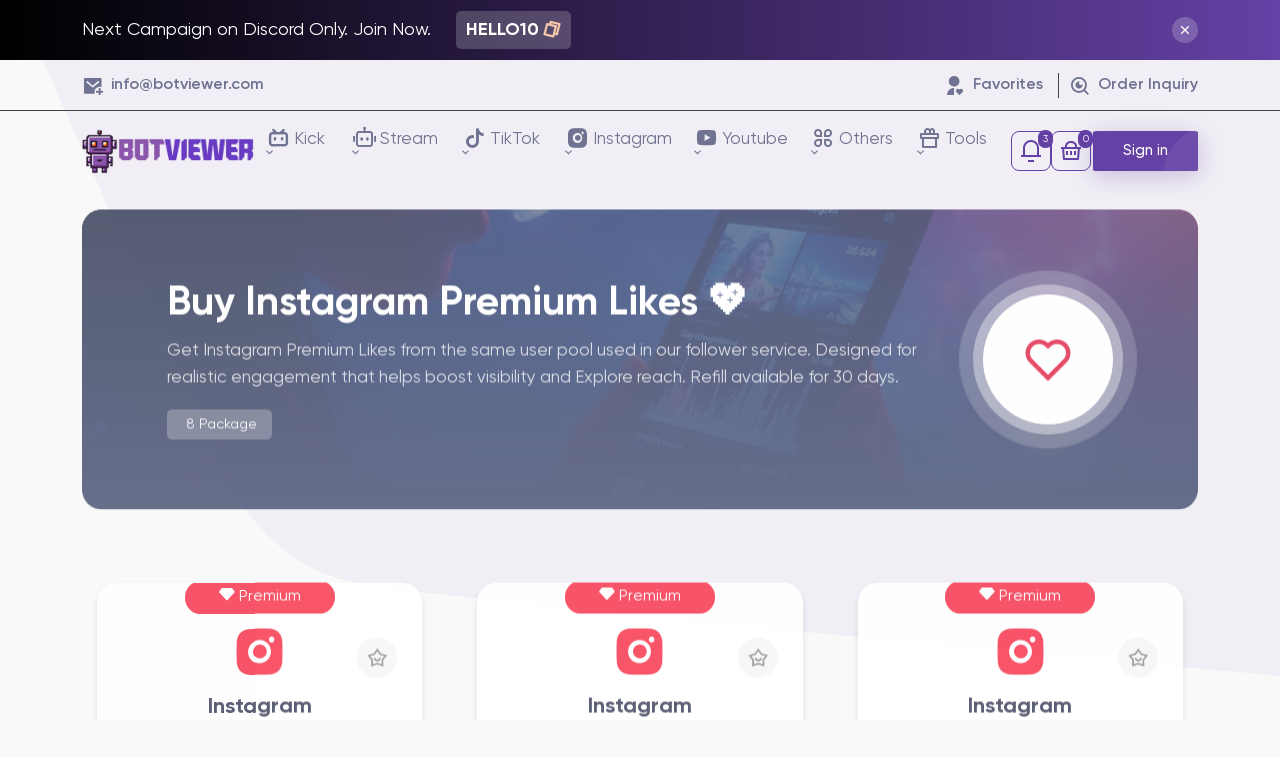

--- FILE ---
content_type: text/html; charset=UTF-8
request_url: https://botviewer.com/buy-instagram-likes/
body_size: 15903
content:

<!DOCTYPE html>
<html lang="en">
    <head>
        <meta charset="UTF-8" />
        <meta name="viewport" content="width=device-width, initial-scale=1.0" />
        <title>Buy Instagram Premium Likes 💖 - BotViewer Social Media</title>
        <meta name="description" content="Get Instagram Premium Likes from the same user pool used in our follower service. Designed for realistic engagement that helps boost visibility and Explore reach. Refill available for 30 days." />
        <meta content="Buy Instagram Premium Likes 💖 - BotViewer Social Media" name="title" />
        <meta name="Author" content="BotViewer Team" />
        <meta property="og:site_name" content="BotViewer Social Media" />
        <meta property="og:title" content="Buy Instagram Premium Likes 💖 - BotViewer Social Media" />
        <meta name="theme-color" content="#CD026A ">
        <meta name="apple-mobile-web-app-status-bar-style" content="black-translucent">
        <meta name="msapplication-navbutton-color" content="#CD026A">
        <meta property="og:description" content="Get Instagram Premium Likes from the same user pool used in our follower service. Designed for realistic engagement that helps boost visibility and Explore reach. Refill available for 30 days." />
        <meta property="og:image" content="https://botviewer.com/upload/blog-post-1.webp" /> 
        <meta property="og:image:width" content="991" />
        <meta property="og:image:height" content="991" />
        <meta name="theme-color" content="#030303ff" /> 
        <meta name="google" content="notranslate"/>
        <meta name="robots" content="index, follow, max-snippet:-1, max-image-preview:large, max-video-preview:-1"/>        
        <link href="https://botviewer.com/upload/fav-robot.png" rel="icon" />
        <link href="https://botviewer.com/upload/fav-robot.png" rel="apple-touch-icon" />
        <meta name="format-detection" content="telephone=no" />
        <meta name="twitter:card" content="summary_large_image" />
        <meta name="twitter:title" content="Buy Instagram Premium Likes 💖 - BotViewer Social Media" />
        <meta name="twitter:description" content="Get Instagram Premium Likes from the same user pool used in our follower service. Designed for realistic engagement that helps boost visibility and Explore reach. Refill available for 30 days." />
        <meta name="twitter:url" content="https://botviewer.com/buy-instagram-likes/" />
        <meta name="twitter:image" content="https://botviewer.com/upload/blog-post-1.webp" />
        <link rel="canonical" href="https://botviewer.com/buy-instagram-likes/" />
        <link href="https://cdn.jsdelivr.net/npm/bootstrap@5.0.0-beta3/dist/css/bootstrap.min.css" rel="stylesheet" crossorigin="anonymous">
        <link rel="stylesheet" href="https://botviewer.com/themes/nivu_custom/assets/font.css" />
        <link href="https://botviewer.com/themes/nivu_custom/assets/css/style.min.css?v=.2.4" rel="stylesheet">
        <link href="https://botviewer.com/themes/nivu_custom/assets/css/gelistirme.min.css?v=1.0" rel="stylesheet">
        <link href="https://botviewer.com/themes/nivu_custom/assets/css/anisplide.min.css" rel="stylesheet">
        <script src="https://code.jquery.com/jquery-3.6.0.min.js" crossorigin="anonymous" type="3399e68a75f53dd857d564c7-text/javascript"></script>
        <!-- Google tag (gtag.js) -->
<script async src="https://www.googletagmanager.com/gtag/js?id=G-ZYWFDX7KK6" type="3399e68a75f53dd857d564c7-text/javascript"></script>
        <script type="3399e68a75f53dd857d564c7-text/javascript">
            window.dataLayer = window.dataLayer || [];
            function gtag(){dataLayer.push(arguments);}
            gtag('js', new Date());
  gtag('config', 'G-ZYWFDX7KK6');
</script>
        <style>
            :root {
                --modal-back-img: url(https://botviewer.com/themes/nivu_custom/image/bg.webp);  
                --bg: #f9f9f9;
                --menutxtcl: 111, 115, 145;
                --menutxtweight: 400;
                --intlinear: 90, 99, 129;
                --txtall: 79, 82, 107;
                --cl1: 100, 65, 165;
                --pckdf: var(--cl1);
                --whydf: var(--cl1);
                --lbds: 255, 255, 255;
                --lsdb: 56, 58, 70;
                --text: 85, 85, 85;
            }
        </style>
            </head>
    <body class="">
    <header>
        <div class="notification--header">
        <div class="container noti-gap-flex">
            <div class="text">Next Campaign on Discord Only. Join Now. 
                                    <div class="code"><c_code>HELLO10</c_code><i data-code_copy class="eg-file-copy-line"></i></div>
                            </div>            
            <div class="close-head" data-close_head="">
                <i class="eg-close-line"></i>
            </div>
        </div>
    </div>
        <div class="bottom-menu">
    <div class="container">
        <ul class="left">
                        <li>
                <a class="item" href="/cdn-cgi/l/email-protection#86efe8e0e9c6e4e9f2f0efe3f1e3f4a8e5e9eb">
                    <div class="info">
                        <i class="eg-mail-add-fill"></i>
                        <span><span class="__cf_email__" data-cfemail="afc6c1c9c0efcdc0dbd9c6cad8cadd81ccc0c2">[email&#160;protected]</span></span>
                    </div>
                </a>
            </li>
                                </ul>
        <ul class="right">
            <li>
                <a class="item" href="https://botviewer.com/favorites/">
                    <div class="info">
                        <i class="eg-user-heart-fill"></i>
                        <span>Favorites</span>
                    </div>
                </a>
            </li>
            <li>
                <a class="item" href="#" data-ns_modal_open="order-search">
                    <div class="info">
                        <i class="eg-search-eye-line"></i>
                        <span>Order Inquiry</span>
                    </div>
                </a>
            </li>
        </ul>
    </div>
</div>
    <nav class="navbar nav-head ">
        <div class="container">
            <div class="nav-content">
                <a class="logo" href="https://botviewer.com/">
                    <img class="light lazy" src="https://botviewer.com/themes/nivu_custom/image/lazy.webp" data-src="https://botviewer.com/upload/logobot.jpg" alt="logobot" />
                    <img class="dark lazy" src="https://botviewer.com/themes/nivu_custom/image/lazy.webp" data-src="https://botviewer.com/upload/logobot.jpg" alt="logobot" />
                </a>
                <div class="NavListArea">
                    <a class="logo mb-5 d-none" href="https://botviewer.com/">
                        <img class="light lazy" src="https://botviewer.com/themes/nivu_custom/image/lazy.webp" data-src="https://botviewer.com/upload/logobot.jpg" alt="logobot" />
                        <img class="dark lazy" src="https://botviewer.com/themes/nivu_custom/image/lazy.webp" data-src="https://botviewer.com/upload/logobot.jpg" alt="logobot" />
                    </a>
                    <ul class="NavList">
                                            <li class="navitem nav-drop" data-sidemenu="platform_6" style="--c: #52c41a">
                                
                            <a class="navlink">
                                <i class="eg-bilibili-fill"></i>
                               Kick                            </a>
                            <div class="drop-menu container grid-container">
                                                                                                            <div class="item-menu" style="--c: #52c41a !important; ">
                                            <span class="nav-sub-heading single-line">
                                                <i class="eg-apps-line"></i>
                                                HQ Viewers (Cheapest)                                            </span>
                                            <ul class="item-menu-sub" style="--c: #52c41a">
                                                                                                    <li class="item-menu-sub">
                                                        <a href="https://botviewer.com/buy-kick-hourly-viewers/" class="item-menu-sub-link">
                                                            <div class="icon">
                                                                <i class="eg-hq-fill"></i>
                                                            </div>
                                                            <div class="text">
                                                                <span>Hourly Viewers</span>
                                                            </div>
                                                        </a>
                                                    </li>
                                                                                                    <li class="item-menu-sub">
                                                        <a href="https://botviewer.com/buy-kick-daily-viewers/" class="item-menu-sub-link">
                                                            <div class="icon">
                                                                <i class="eg-hq-fill"></i>
                                                            </div>
                                                            <div class="text">
                                                                <span>Daily Viewers</span>
                                                            </div>
                                                        </a>
                                                    </li>
                                                                                                    <li class="item-menu-sub">
                                                        <a href="https://botviewer.com/buy-kick-weekly-viewers/" class="item-menu-sub-link">
                                                            <div class="icon">
                                                                <i class="eg-hq-fill"></i>
                                                            </div>
                                                            <div class="text">
                                                                <span>Weekly Viewers</span>
                                                            </div>
                                                        </a>
                                                    </li>
                                                                                                    <li class="item-menu-sub">
                                                        <a href="https://botviewer.com/buy-kick-monthly-viewers/" class="item-menu-sub-link">
                                                            <div class="icon">
                                                                <i class="eg-hq-fill"></i>
                                                            </div>
                                                            <div class="text">
                                                                <span>1-Month Viewers</span>
                                                            </div>
                                                        </a>
                                                    </li>
                                                                                                    <li class="item-menu-sub">
                                                        <a href="https://botviewer.com/buy-kick-3-month-viewers/" class="item-menu-sub-link">
                                                            <div class="icon">
                                                                <i class="eg-hq-fill"></i>
                                                            </div>
                                                            <div class="text">
                                                                <span>3-Month Viewers</span>
                                                            </div>
                                                        </a>
                                                    </li>
                                                                                            </ul>
                                        </div>
                                                                            <div class="item-menu" style="--c: #52c41a !important; ">
                                            <span class="nav-sub-heading single-line">
                                                <i class="eg-apps-line"></i>
                                                Unique Viewers (UHQ)                                            </span>
                                            <ul class="item-menu-sub" style="--c: #52c41a">
                                                                                                    <li class="item-menu-sub">
                                                        <a href="https://botviewer.com/hourly-viewers-uhq/" class="item-menu-sub-link">
                                                            <div class="icon">
                                                                <i class="eg-bar-chart-2-fill"></i>
                                                            </div>
                                                            <div class="text">
                                                                <span>Kick 1-Hour Viewers - UHQ</span>
                                                            </div>
                                                        </a>
                                                    </li>
                                                                                                    <li class="item-menu-sub">
                                                        <a href="https://botviewer.com/daily-viewers-uhq/" class="item-menu-sub-link">
                                                            <div class="icon">
                                                                <i class="eg-bar-chart-2-fill"></i>
                                                            </div>
                                                            <div class="text">
                                                                <span>Kick 1-Day Viewers - UHQ</span>
                                                            </div>
                                                        </a>
                                                    </li>
                                                                                                    <li class="item-menu-sub">
                                                        <a href="https://botviewer.com/kick-viewers-uhq/" class="item-menu-sub-link">
                                                            <div class="icon">
                                                                <i class="eg-bar-chart-2-fill"></i>
                                                            </div>
                                                            <div class="text">
                                                                <span>Kick 1-Month Viewers - UHQ</span>
                                                            </div>
                                                        </a>
                                                    </li>
                                                                                            </ul>
                                        </div>
                                                                            <div class="item-menu" style="--c: #52c41a !important; ">
                                            <span class="nav-sub-heading single-line">
                                                <i class="eg-apps-line"></i>
                                                Kick Premium                                            </span>
                                            <ul class="item-menu-sub" style="--c: #52c41a">
                                                                                                    <li class="item-menu-sub">
                                                        <a href="https://botviewer.com/kick-hourly-premium/" class="item-menu-sub-link">
                                                            <div class="icon">
                                                                <i class="eg-bilibili-fill"></i>
                                                            </div>
                                                            <div class="text">
                                                                <span>Kick Hourly Viewers</span>
                                                            </div>
                                                        </a>
                                                    </li>
                                                                                                    <li class="item-menu-sub">
                                                        <a href="https://botviewer.com/kick-daily-premium/" class="item-menu-sub-link">
                                                            <div class="icon">
                                                                <i class="eg-bilibili-fill"></i>
                                                            </div>
                                                            <div class="text">
                                                                <span>Kick Daily Viewers</span>
                                                            </div>
                                                        </a>
                                                    </li>
                                                                                                    <li class="item-menu-sub">
                                                        <a href="https://botviewer.com/kick-weekly-premium/" class="item-menu-sub-link">
                                                            <div class="icon">
                                                                <i class="eg-bilibili-fill"></i>
                                                            </div>
                                                            <div class="text">
                                                                <span>Kick Weekly Viewers</span>
                                                            </div>
                                                        </a>
                                                    </li>
                                                                                                    <li class="item-menu-sub">
                                                        <a href="https://botviewer.com/kick-monthly-premium/" class="item-menu-sub-link">
                                                            <div class="icon">
                                                                <i class="eg-bilibili-fill"></i>
                                                            </div>
                                                            <div class="text">
                                                                <span>Kick Monthly Viewers</span>
                                                            </div>
                                                        </a>
                                                    </li>
                                                                                            </ul>
                                        </div>
                                                                            <div class="item-menu" style="--c: #52c41a !important; ">
                                            <span class="nav-sub-heading single-line">
                                                <i class="eg-apps-line"></i>
                                                VOD & Clip Views                                            </span>
                                            <ul class="item-menu-sub" style="--c: #52c41a">
                                                                                                    <li class="item-menu-sub">
                                                        <a href="https://botviewer.com/buy-kick-clip-views/" class="item-menu-sub-link">
                                                            <div class="icon">
                                                                <i class="eg-file-video-line"></i>
                                                            </div>
                                                            <div class="text">
                                                                <span>Kick Clip Views</span>
                                                            </div>
                                                        </a>
                                                    </li>
                                                                                                    <li class="item-menu-sub">
                                                        <a href="https://botviewer.com/buy-kick-video-views/" class="item-menu-sub-link">
                                                            <div class="icon">
                                                                <i class="eg-file-video-line"></i>
                                                            </div>
                                                            <div class="text">
                                                                <span>Kick Video Views</span>
                                                            </div>
                                                        </a>
                                                    </li>
                                                                                            </ul>
                                        </div>
                                                                            <div class="item-menu" style="--c: #52c41a !important; ">
                                            <span class="nav-sub-heading single-line">
                                                <i class="eg-apps-line"></i>
                                                Followers & Chatters                                            </span>
                                            <ul class="item-menu-sub" style="--c: #52c41a">
                                                                                                    <li class="item-menu-sub">
                                                        <a href="https://botviewer.com/buy-kick-followers/" class="item-menu-sub-link">
                                                            <div class="icon">
                                                                <i class="eg-user-add-line"></i>
                                                            </div>
                                                            <div class="text">
                                                                <span>Buy Kick Followers</span>
                                                            </div>
                                                        </a>
                                                    </li>
                                                                                                    <li class="item-menu-sub">
                                                        <a href="https://botviewer.com/kick-followers-fast-server/" class="item-menu-sub-link">
                                                            <div class="icon">
                                                                <i class="eg-team-line"></i>
                                                            </div>
                                                            <div class="text">
                                                                <span>Followers - Fast Server</span>
                                                            </div>
                                                        </a>
                                                    </li>
                                                                                                    <li class="item-menu-sub">
                                                        <a href="https://botviewer.com/buy-kick-chat-bots/" class="item-menu-sub-link">
                                                            <div class="icon">
                                                                <i class="eg-team-line"></i>
                                                            </div>
                                                            <div class="text">
                                                                <span>Chat Bots - Custom</span>
                                                            </div>
                                                        </a>
                                                    </li>
                                                                                            </ul>
                                        </div>
                                                                                                </div>
                                                    </li>
                                                <li class="navitem nav-drop" data-sidemenu="global-services" style="--c: #8d45f7">
                                
                            <a class="navlink">
                                <i class="eg-robot-2-line"></i>
                               Stream                            </a>
                            <div class="drop-menu container grid-container">
                                                                                                            <div class="item-menu" style="--c: #8d45f8 !important; ">
                                            <span class="nav-sub-heading single-line">
                                                <i class="eg-space-ship-line"></i>
                                                Premium                                            </span>
                                            <ul class="item-menu-sub" style="--c: #8d45f8">
                                                                                                    <li class="item-menu-sub">
                                                        <a href="https://botviewer.com/daily-viewers-raid/" class="item-menu-sub-link">
                                                            <div class="icon">
                                                                <i class="eg-space-ship-fill"></i>
                                                            </div>
                                                            <div class="text">
                                                                <span>Daily Viewers (2 Raids)</span>
                                                            </div>
                                                        </a>
                                                    </li>
                                                                                                    <li class="item-menu-sub">
                                                        <a href="https://botviewer.com/weekly-viewers-raid/" class="item-menu-sub-link">
                                                            <div class="icon">
                                                                <i class="eg-space-ship-fill"></i>
                                                            </div>
                                                            <div class="text">
                                                                <span>Weekly Viewers (7 Raids)</span>
                                                            </div>
                                                        </a>
                                                    </li>
                                                                                                    <li class="item-menu-sub">
                                                        <a href="https://botviewer.com/monthly-viewers-raid/" class="item-menu-sub-link">
                                                            <div class="icon">
                                                                <i class="eg-space-ship-fill"></i>
                                                            </div>
                                                            <div class="text">
                                                                <span>Monthly Viewers (30 Raids)</span>
                                                            </div>
                                                        </a>
                                                    </li>
                                                                                            </ul>
                                        </div>
                                                                            <div class="item-menu" style="--c: #8d45f8 !important; ">
                                            <span class="nav-sub-heading single-line">
                                                <i class="eg-apps-line"></i>
                                                Medium Quality Viewers                                            </span>
                                            <ul class="item-menu-sub" style="--c: #8d45f8">
                                                                                                    <li class="item-menu-sub">
                                                        <a href="https://botviewer.com/tw-automatic-hourly-viewers/" class="item-menu-sub-link">
                                                            <div class="icon">
                                                                <i class="eg-flashlight-line"></i>
                                                            </div>
                                                            <div class="text">
                                                                <span>Hourly Viewers - MQ</span>
                                                            </div>
                                                        </a>
                                                    </li>
                                                                                                    <li class="item-menu-sub">
                                                        <a href="https://botviewer.com/tw-automatic-daily-viewers/" class="item-menu-sub-link">
                                                            <div class="icon">
                                                                <i class="eg-flashlight-line"></i>
                                                            </div>
                                                            <div class="text">
                                                                <span>Daily Viewers - MQ</span>
                                                            </div>
                                                        </a>
                                                    </li>
                                                                                                    <li class="item-menu-sub">
                                                        <a href="https://botviewer.com/tw-automatic-weekly-viewers/" class="item-menu-sub-link">
                                                            <div class="icon">
                                                                <i class="eg-flashlight-line"></i>
                                                            </div>
                                                            <div class="text">
                                                                <span>Weekly Viewers - MQ</span>
                                                            </div>
                                                        </a>
                                                    </li>
                                                                                                    <li class="item-menu-sub">
                                                        <a href="https://botviewer.com/tw-automatic-monthly-viewers/" class="item-menu-sub-link">
                                                            <div class="icon">
                                                                <i class="eg-flashlight-line"></i>
                                                            </div>
                                                            <div class="text">
                                                                <span>Monthly Viewers - MQ</span>
                                                            </div>
                                                        </a>
                                                    </li>
                                                                                            </ul>
                                        </div>
                                                                            <div class="item-menu" style="--c: #8445f8 !important; ">
                                            <span class="nav-sub-heading single-line">
                                                <i class="eg-global-fill"></i>
                                                Auto-Geo (NEW!)                                            </span>
                                            <ul class="item-menu-sub" style="--c: #8445f8">
                                                                                                    <li class="item-menu-sub">
                                                        <a href="https://botviewer.com/twitch-1-hour-viewers/" class="item-menu-sub-link">
                                                            <div class="icon">
                                                                <i class="eg-global-line"></i>
                                                            </div>
                                                            <div class="text">
                                                                <span>1-Hour Viewers (Geo+Raid)</span>
                                                            </div>
                                                        </a>
                                                    </li>
                                                                                                    <li class="item-menu-sub">
                                                        <a href="https://botviewer.com/twitch-2-hours-viewers/" class="item-menu-sub-link">
                                                            <div class="icon">
                                                                <i class="eg-global-line"></i>
                                                            </div>
                                                            <div class="text">
                                                                <span>2-Hours Viewers (Geo+Raid)</span>
                                                            </div>
                                                        </a>
                                                    </li>
                                                                                                    <li class="item-menu-sub">
                                                        <a href="https://botviewer.com/twitch-4-hours-viewers/" class="item-menu-sub-link">
                                                            <div class="icon">
                                                                <i class="eg-global-line"></i>
                                                            </div>
                                                            <div class="text">
                                                                <span>4-Hours Viewers (Geo+Raid)</span>
                                                            </div>
                                                        </a>
                                                    </li>
                                                                                                    <li class="item-menu-sub">
                                                        <a href="https://botviewer.com/geo-targeted-daily-viewers/" class="item-menu-sub-link">
                                                            <div class="icon">
                                                                <i class="eg-global-line"></i>
                                                            </div>
                                                            <div class="text">
                                                                <span>Daily Vewers (Geo+Raid)</span>
                                                            </div>
                                                        </a>
                                                    </li>
                                                                                                    <li class="item-menu-sub">
                                                        <a href="https://botviewer.com/geo-targeted-weekly-viewers/" class="item-menu-sub-link">
                                                            <div class="icon">
                                                                <i class="eg-global-line"></i>
                                                            </div>
                                                            <div class="text">
                                                                <span>Weekly Viewers (Geo+Raid)</span>
                                                            </div>
                                                        </a>
                                                    </li>
                                                                                                    <li class="item-menu-sub">
                                                        <a href="https://botviewer.com/geo-targeted-monthly-viewers/" class="item-menu-sub-link">
                                                            <div class="icon">
                                                                <i class="eg-global-line"></i>
                                                            </div>
                                                            <div class="text">
                                                                <span>Monthly Viewers (Geo+Raid)</span>
                                                            </div>
                                                        </a>
                                                    </li>
                                                                                            </ul>
                                        </div>
                                                                            <div class="item-menu" style="--c: #8d45f8 !important; ">
                                            <span class="nav-sub-heading single-line">
                                                <i class="eg-chat-quote-line"></i>
                                                Followers & Chatters                                            </span>
                                            <ul class="item-menu-sub" style="--c: #8d45f8">
                                                                                                    <li class="item-menu-sub">
                                                        <a href="https://botviewer.com/buy-twitch-followers/" class="item-menu-sub-link">
                                                            <div class="icon">
                                                                <i class="eg-user-star-line"></i>
                                                            </div>
                                                            <div class="text">
                                                                <span>Buy Twitch Followers</span>
                                                            </div>
                                                        </a>
                                                    </li>
                                                                                                    <li class="item-menu-sub">
                                                        <a href="https://botviewer.com/twitch-followers-gradual-delivery/" class="item-menu-sub-link">
                                                            <div class="icon">
                                                                <i class="eg-user-add-line"></i>
                                                            </div>
                                                            <div class="text">
                                                                <span>Followers with Gradual Delivery</span>
                                                            </div>
                                                        </a>
                                                    </li>
                                                                                                    <li class="item-menu-sub">
                                                        <a href="https://botviewer.com/buy-chat-bots/" class="item-menu-sub-link">
                                                            <div class="icon">
                                                                <i class="eg-team-line"></i>
                                                            </div>
                                                            <div class="text">
                                                                <span>Chat Bots - Custom</span>
                                                            </div>
                                                        </a>
                                                    </li>
                                                                                            </ul>
                                        </div>
                                                                            <div class="item-menu" style="--c: #8d45f8 !important; ">
                                            <span class="nav-sub-heading single-line">
                                                <i class="eg-live-fill"></i>
                                                VOD & Clip Views                                            </span>
                                            <ul class="item-menu-sub" style="--c: #8d45f8">
                                                                                                    <li class="item-menu-sub">
                                                        <a href="https://botviewer.com/twitch-video-views-buy/" class="item-menu-sub-link">
                                                            <div class="icon">
                                                                <i class="eg-file-video-line"></i>
                                                            </div>
                                                            <div class="text">
                                                                <span>Video Views (VOD)</span>
                                                            </div>
                                                        </a>
                                                    </li>
                                                                                                    <li class="item-menu-sub">
                                                        <a href="https://botviewer.com/buy-twitch-clip-views/" class="item-menu-sub-link">
                                                            <div class="icon">
                                                                <i class="eg-file-video-line"></i>
                                                            </div>
                                                            <div class="text">
                                                                <span>Clip Views</span>
                                                            </div>
                                                        </a>
                                                    </li>
                                                                                            </ul>
                                        </div>
                                                                                                </div>
                                                    </li>
                                                <li class="navitem nav-drop" data-sidemenu="platform_7" style="--c: #000000">
                                
                            <a class="navlink">
                                <i class="eg-tiktok-fill"></i>
                               TikTok                            </a>
                            <div class="drop-menu container grid-container">
                                                                                                            <div class="item-menu" style="--c: #000000 !important; ">
                                            <span class="nav-sub-heading single-line">
                                                <i class="eg-apps-line"></i>
                                                Followers                                            </span>
                                            <ul class="item-menu-sub" style="--c: #000000">
                                                                                                    <li class="item-menu-sub">
                                                        <a href="https://botviewer.com/buy-tiktok-followers/" class="item-menu-sub-link">
                                                            <div class="icon">
                                                                <i class="eg-user-add-fill"></i>
                                                            </div>
                                                            <div class="text">
                                                                <span>TikTok Followers</span>
                                                            </div>
                                                        </a>
                                                    </li>
                                                                                                    <li class="item-menu-sub">
                                                        <a href="https://botviewer.com/buy-tiktok-arab-followers/" class="item-menu-sub-link">
                                                            <div class="icon">
                                                                <i class="eg-global-line"></i>
                                                            </div>
                                                            <div class="text">
                                                                <span>TikTok Followers - Gulf & MENA Targeted</span>
                                                            </div>
                                                        </a>
                                                    </li>
                                                                                            </ul>
                                        </div>
                                                                            <div class="item-menu" style="--c: #000000 !important; ">
                                            <span class="nav-sub-heading single-line">
                                                <i class="eg-apps-line"></i>
                                                Likes                                            </span>
                                            <ul class="item-menu-sub" style="--c: #000000">
                                                                                                    <li class="item-menu-sub">
                                                        <a href="https://botviewer.com/buy-tiktok-likes/" class="item-menu-sub-link">
                                                            <div class="icon">
                                                                <i class="eg-heart-3-line"></i>
                                                            </div>
                                                            <div class="text">
                                                                <span>TikTok Likes</span>
                                                            </div>
                                                        </a>
                                                    </li>
                                                                                                    <li class="item-menu-sub">
                                                        <a href="https://botviewer.com/tiktok-premium-likes/" class="item-menu-sub-link">
                                                            <div class="icon">
                                                                <i class="eg-heart-2-fill"></i>
                                                            </div>
                                                            <div class="text">
                                                                <span>TikTok Likes - Premium</span>
                                                            </div>
                                                        </a>
                                                    </li>
                                                                                                    <li class="item-menu-sub">
                                                        <a href="https://botviewer.com/buy-tiktok-arab-likes/" class="item-menu-sub-link">
                                                            <div class="icon">
                                                                <i class="eg-global-line"></i>
                                                            </div>
                                                            <div class="text">
                                                                <span>TikTok Likes -  Gulf & MENA Targeted</span>
                                                            </div>
                                                        </a>
                                                    </li>
                                                                                            </ul>
                                        </div>
                                                                            <div class="item-menu" style="--c: #000000 !important; ">
                                            <span class="nav-sub-heading single-line">
                                                <i class="eg-apps-line"></i>
                                                Others                                            </span>
                                            <ul class="item-menu-sub" style="--c: #000000">
                                                                                                    <li class="item-menu-sub">
                                                        <a href="https://botviewer.com/buy-tiktok-views/" class="item-menu-sub-link">
                                                            <div class="icon">
                                                                <i class="eg-play-fill"></i>
                                                            </div>
                                                            <div class="text">
                                                                <span>TikTok Video Views</span>
                                                            </div>
                                                        </a>
                                                    </li>
                                                                                                    <li class="item-menu-sub">
                                                        <a href="https://botviewer.com/buy-tiktok-arab-views/" class="item-menu-sub-link">
                                                            <div class="icon">
                                                                <i class="eg-global-line"></i>
                                                            </div>
                                                            <div class="text">
                                                                <span>TikTok Video Views - Gulf & MENA Targeted</span>
                                                            </div>
                                                        </a>
                                                    </li>
                                                                                                    <li class="item-menu-sub">
                                                        <a href="https://botviewer.com/buy-tiktok-live-viewer-bot" class="item-menu-sub-link">
                                                            <div class="icon">
                                                                <i class="eg-play-circle-fill"></i>
                                                            </div>
                                                            <div class="text">
                                                                <span>TikTok Live Viewers</span>
                                                            </div>
                                                        </a>
                                                    </li>
                                                                                                    <li class="item-menu-sub">
                                                        <a href="https://botviewer.com/buy-tiktok-live-comments/" class="item-menu-sub-link">
                                                            <div class="icon">
                                                                <i class="eg-live-fill"></i>
                                                            </div>
                                                            <div class="text">
                                                                <span>TikTok Live Stream Comments</span>
                                                            </div>
                                                        </a>
                                                    </li>
                                                                                            </ul>
                                        </div>
                                                                                                </div>
                                                    </li>
                                                <li class="navitem nav-drop" data-sidemenu="platform_2" style="--c: #e4405f">
                                
                            <a class="navlink">
                                <i class="eg-instagram-fill"></i>
                               Instagram                            </a>
                            <div class="drop-menu container grid-container">
                                                                                                            <div class="item-menu" style="--c: #e4405f !important; ">
                                            <span class="nav-sub-heading single-line">
                                                <i class="eg-apps-line"></i>
                                                Followers                                            </span>
                                            <ul class="item-menu-sub" style="--c: #e4405f">
                                                                                                    <li class="item-menu-sub">
                                                        <a href="https://botviewer.com/buy-instagram-followers/" class="item-menu-sub-link">
                                                            <div class="icon">
                                                                <i class="eg-user-add-line"></i>
                                                            </div>
                                                            <div class="text">
                                                                <span>Instagram Followers - Premium</span>
                                                            </div>
                                                        </a>
                                                    </li>
                                                                                                    <li class="item-menu-sub">
                                                        <a href="https://botviewer.com/instagram-followers-cheap/" class="item-menu-sub-link">
                                                            <div class="icon">
                                                                <i class="eg-instagram-fill"></i>
                                                            </div>
                                                            <div class="text">
                                                                <span>Instagram Followers - Cheap</span>
                                                            </div>
                                                        </a>
                                                    </li>
                                                                                                    <li class="item-menu-sub">
                                                        <a href="https://botviewer.com/buy-instagram-arab-followers/" class="item-menu-sub-link">
                                                            <div class="icon">
                                                                <i class="eg-global-line"></i>
                                                            </div>
                                                            <div class="text">
                                                                <span>Instagram Followers - Gulf & MENA Targeted</span>
                                                            </div>
                                                        </a>
                                                    </li>
                                                                                            </ul>
                                        </div>
                                                                            <div class="item-menu" style="--c: #e4405f !important; ">
                                            <span class="nav-sub-heading single-line">
                                                <i class="eg-apps-line"></i>
                                                Likes                                            </span>
                                            <ul class="item-menu-sub" style="--c: #e4405f">
                                                                                                    <li class="item-menu-sub">
                                                        <a href="https://botviewer.com/buy-instagram-likes/" class="item-menu-sub-link">
                                                            <div class="icon">
                                                                <i class="eg-heart-line"></i>
                                                            </div>
                                                            <div class="text">
                                                                <span>Instagram Likes - Premium</span>
                                                            </div>
                                                        </a>
                                                    </li>
                                                                                                    <li class="item-menu-sub">
                                                        <a href="https://botviewer.com/instagram-cheap-likes/" class="item-menu-sub-link">
                                                            <div class="icon">
                                                                <i class="eg-heart-3-line"></i>
                                                            </div>
                                                            <div class="text">
                                                                <span>Instagram Likes - Cheap</span>
                                                            </div>
                                                        </a>
                                                    </li>
                                                                                                    <li class="item-menu-sub">
                                                        <a href="https://botviewer.com/buy-instagram-arab-likes/" class="item-menu-sub-link">
                                                            <div class="icon">
                                                                <i class="eg-global-line"></i>
                                                            </div>
                                                            <div class="text">
                                                                <span>Instagram Likes - - Gulf & MENA Targeted</span>
                                                            </div>
                                                        </a>
                                                    </li>
                                                                                            </ul>
                                        </div>
                                                                            <div class="item-menu" style="--c: #e4405f !important; ">
                                            <span class="nav-sub-heading single-line">
                                                <i class="eg-apps-line"></i>
                                                Views                                            </span>
                                            <ul class="item-menu-sub" style="--c: #e4405f">
                                                                                                    <li class="item-menu-sub">
                                                        <a href="https://botviewer.com/buy-instagram-video-views/" class="item-menu-sub-link">
                                                            <div class="icon">
                                                                <i class="eg-play-large-line"></i>
                                                            </div>
                                                            <div class="text">
                                                                <span>Instagram Reels Views</span>
                                                            </div>
                                                        </a>
                                                    </li>
                                                                                                    <li class="item-menu-sub">
                                                        <a href="https://botviewer.com/buy-instagram-story-views/" class="item-menu-sub-link">
                                                            <div class="icon">
                                                                <i class="eg-timeline-view"></i>
                                                            </div>
                                                            <div class="text">
                                                                <span>Instagram Story Views</span>
                                                            </div>
                                                        </a>
                                                    </li>
                                                                                                    <li class="item-menu-sub">
                                                        <a href="https://botviewer.com/buy-instagram-post-views/" class="item-menu-sub-link">
                                                            <div class="icon">
                                                                <i class="eg-timeline-view"></i>
                                                            </div>
                                                            <div class="text">
                                                                <span>Instagram Post Views</span>
                                                            </div>
                                                        </a>
                                                    </li>
                                                                                            </ul>
                                        </div>
                                                                            <div class="item-menu" style="--c: #e4405c !important; ">
                                            <span class="nav-sub-heading single-line">
                                                <i class="eg-apps-line"></i>
                                                Others                                            </span>
                                            <ul class="item-menu-sub" style="--c: #e4405c">
                                                                                                    <li class="item-menu-sub">
                                                        <a href="https://botviewer.com/buy-instagram-saves/" class="item-menu-sub-link">
                                                            <div class="icon">
                                                                <i class="eg-bookmark-line"></i>
                                                            </div>
                                                            <div class="text">
                                                                <span>Instagram Saves</span>
                                                            </div>
                                                        </a>
                                                    </li>
                                                                                            </ul>
                                        </div>
                                                                                                </div>
                                                    </li>
                                                <li class="navitem nav-drop" data-sidemenu="new_4584" style="--c: #ff0000">
                                
                            <a class="navlink">
                                <i class="eg-youtube-fill"></i>
                               Youtube                            </a>
                            <div class="drop-menu container grid-container">
                                                                                                            <div class="item-menu" style="--c: #ff0000 !important; ">
                                            <span class="nav-sub-heading single-line">
                                                <i class="eg-apps-line"></i>
                                                Live Stream                                            </span>
                                            <ul class="item-menu-sub" style="--c: #ff0000">
                                                                                                    <li class="item-menu-sub">
                                                        <a href="https://botviewer.com/youtube-hourly-viewer-bot/" class="item-menu-sub-link">
                                                            <div class="icon">
                                                                <i class="eg-team-line"></i>
                                                            </div>
                                                            <div class="text">
                                                                <span>YouTube Hourly Live Viewers</span>
                                                            </div>
                                                        </a>
                                                    </li>
                                                                                                    <li class="item-menu-sub">
                                                        <a href="https://botviewer.com/youtube-weekly-live-stream-viewers/" class="item-menu-sub-link">
                                                            <div class="icon">
                                                                <i class="eg-youtube-line"></i>
                                                            </div>
                                                            <div class="text">
                                                                <span>YouTube Weekly Live Viewers</span>
                                                            </div>
                                                        </a>
                                                    </li>
                                                                                            </ul>
                                        </div>
                                                                            <div class="item-menu" style="--c: #ff0000 !important; ">
                                            <span class="nav-sub-heading single-line">
                                                <i class="eg-apps-line"></i>
                                                Likes                                            </span>
                                            <ul class="item-menu-sub" style="--c: #ff0000">
                                                                                                    <li class="item-menu-sub">
                                                        <a href="https://botviewer.com/buy-youtube-likes/" class="item-menu-sub-link">
                                                            <div class="icon">
                                                                <i class="eg-thumb-up-line"></i>
                                                            </div>
                                                            <div class="text">
                                                                <span>Video Likes</span>
                                                            </div>
                                                        </a>
                                                    </li>
                                                                                                    <li class="item-menu-sub">
                                                        <a href="https://botviewer.com/buy-youtube-shorts-likes/" class="item-menu-sub-link">
                                                            <div class="icon">
                                                                <i class="eg-thumb-up-line"></i>
                                                            </div>
                                                            <div class="text">
                                                                <span>Shorts Likes</span>
                                                            </div>
                                                        </a>
                                                    </li>
                                                                                                    <li class="item-menu-sub">
                                                        <a href="https://botviewer.com/buy-youtube-comment-likes/" class="item-menu-sub-link">
                                                            <div class="icon">
                                                                <i class="eg-hearts-line"></i>
                                                            </div>
                                                            <div class="text">
                                                                <span>Comment Likes</span>
                                                            </div>
                                                        </a>
                                                    </li>
                                                                                            </ul>
                                        </div>
                                                                            <div class="item-menu" style="--c: #ff0000 !important; ">
                                            <span class="nav-sub-heading single-line">
                                                <i class="eg-apps-line"></i>
                                                Others                                            </span>
                                            <ul class="item-menu-sub" style="--c: #ff0000">
                                                                                                    <li class="item-menu-sub">
                                                        <a href="https://botviewer.com/buy-youtube-subscribers/" class="item-menu-sub-link">
                                                            <div class="icon">
                                                                <i class="eg-user-add-line"></i>
                                                            </div>
                                                            <div class="text">
                                                                <span>Buy YouTube Subscribers</span>
                                                            </div>
                                                        </a>
                                                    </li>
                                                                                                    <li class="item-menu-sub">
                                                        <a href="https://botviewer.com/buy-youtube-comments/" class="item-menu-sub-link">
                                                            <div class="icon">
                                                                <i class="eg-creative-commons-nd-line"></i>
                                                            </div>
                                                            <div class="text">
                                                                <span>YouTube Comments</span>
                                                            </div>
                                                        </a>
                                                    </li>
                                                                                                    <li class="item-menu-sub">
                                                        <a href="https://botviewer.com/buy-youtube-video-views/" class="item-menu-sub-link">
                                                            <div class="icon">
                                                                <i class="eg-youtube-fill"></i>
                                                            </div>
                                                            <div class="text">
                                                                <span>YouTube Video Views</span>
                                                            </div>
                                                        </a>
                                                    </li>
                                                                                                    <li class="item-menu-sub">
                                                        <a href="https://botviewer.com/buy-youtube-watch-hours/" class="item-menu-sub-link">
                                                            <div class="icon">
                                                                <i class="eg-youtube-line"></i>
                                                            </div>
                                                            <div class="text">
                                                                <span>YouTube Watch Hours</span>
                                                            </div>
                                                        </a>
                                                    </li>
                                                                                            </ul>
                                        </div>
                                                                                                </div>
                                                    </li>
                                                <li class="navitem nav-drop" data-sidemenu="new_9633" style="--c: #81688d">
                                
                            <a class="navlink">
                                <i class="eg-apps-line"></i>
                               Others                            </a>
                            <div class="drop-menu container grid-container">
                                                                                                            <div class="item-menu" style="--c: #1da1f2 !important; ">
                                            <span class="nav-sub-heading single-line">
                                                <i class="eg-twitter-fill"></i>
                                                X (Twitter)                                            </span>
                                            <ul class="item-menu-sub" style="--c: #1da1f2">
                                                                                                    <li class="item-menu-sub">
                                                        <a href="https://botviewer.com/buy-twitter-followers/" class="item-menu-sub-link">
                                                            <div class="icon">
                                                                <i class="eg-twitter-x-fill"></i>
                                                            </div>
                                                            <div class="text">
                                                                <span>X Followers </span>
                                                            </div>
                                                        </a>
                                                    </li>
                                                                                                    <li class="item-menu-sub">
                                                        <a href="https://botviewer.com/buy-tweet-likes/" class="item-menu-sub-link">
                                                            <div class="icon">
                                                                <i class="eg-twitter-x-line"></i>
                                                            </div>
                                                            <div class="text">
                                                                <span>X Post Likes</span>
                                                            </div>
                                                        </a>
                                                    </li>
                                                                                                    <li class="item-menu-sub">
                                                        <a href="https://botviewer.com/buy-twitter-x-retweet-repost/" class="item-menu-sub-link">
                                                            <div class="icon">
                                                                <i class="eg-twitter-x-line"></i>
                                                            </div>
                                                            <div class="text">
                                                                <span>X Repost</span>
                                                            </div>
                                                        </a>
                                                    </li>
                                                                                                    <li class="item-menu-sub">
                                                        <a href="https://botviewer.com/buy-twitter-x-post-views/" class="item-menu-sub-link">
                                                            <div class="icon">
                                                                <i class="eg-twitter-x-line"></i>
                                                            </div>
                                                            <div class="text">
                                                                <span>Post Views</span>
                                                            </div>
                                                        </a>
                                                    </li>
                                                                                            </ul>
                                        </div>
                                                                            <div class="item-menu" style="--c: #1877f2 !important; ">
                                            <span class="nav-sub-heading single-line">
                                                <i class="eg-facebook-circle-fill"></i>
                                                Facebook                                            </span>
                                            <ul class="item-menu-sub" style="--c: #1877f2">
                                                                                                    <li class="item-menu-sub">
                                                        <a href="https://botviewer.com/buy-facebook-live-viewers" class="item-menu-sub-link">
                                                            <div class="icon">
                                                                <i class="eg-live-fill"></i>
                                                            </div>
                                                            <div class="text">
                                                                <span>Facebook Live Viewers</span>
                                                            </div>
                                                        </a>
                                                    </li>
                                                                                                    <li class="item-menu-sub">
                                                        <a href="https://botviewer.com/buy-facebook-page-followers/" class="item-menu-sub-link">
                                                            <div class="icon">
                                                                <i class="eg-user-add-fill"></i>
                                                            </div>
                                                            <div class="text">
                                                                <span>Facebook Page Followers</span>
                                                            </div>
                                                        </a>
                                                    </li>
                                                                                            </ul>
                                        </div>
                                                                            <div class="item-menu" style="--c: #5865f2 !important; ">
                                            <span class="nav-sub-heading single-line">
                                                <i class="eg-discord-fill"></i>
                                                Discord                                            </span>
                                            <ul class="item-menu-sub" style="--c: #5865f2">
                                                                                                    <li class="item-menu-sub">
                                                        <a href="https://botviewer.com/buy-discord-online-members/" class="item-menu-sub-link">
                                                            <div class="icon">
                                                                <i class="eg-team-fill"></i>
                                                            </div>
                                                            <div class="text">
                                                                <span>Discord  Online Members</span>
                                                            </div>
                                                        </a>
                                                    </li>
                                                                                                    <li class="item-menu-sub">
                                                        <a href="https://botviewer.com/buy-discord-offline-members/" class="item-menu-sub-link">
                                                            <div class="icon">
                                                                <i class="eg-team-line"></i>
                                                            </div>
                                                            <div class="text">
                                                                <span>Discord  Offline Members</span>
                                                            </div>
                                                        </a>
                                                    </li>
                                                                                            </ul>
                                        </div>
                                                                            <div class="item-menu" style="--c: #24a1de !important; ">
                                            <span class="nav-sub-heading single-line">
                                                <i class="eg-telegram-fill"></i>
                                                Telegram                                            </span>
                                            <ul class="item-menu-sub" style="--c: #24a1de">
                                                                                                    <li class="item-menu-sub">
                                                        <a href="https://botviewer.com/buy-telegram-members/" class="item-menu-sub-link">
                                                            <div class="icon">
                                                                <i class="eg-team-fill"></i>
                                                            </div>
                                                            <div class="text">
                                                                <span>Telegram Group & Channel Members</span>
                                                            </div>
                                                        </a>
                                                    </li>
                                                                                                    <li class="item-menu-sub">
                                                        <a href="https://botviewer.com/buy-telegram-post-views/" class="item-menu-sub-link">
                                                            <div class="icon">
                                                                <i class="eg-telegram-line"></i>
                                                            </div>
                                                            <div class="text">
                                                                <span>Telegram Single Post Views</span>
                                                            </div>
                                                        </a>
                                                    </li>
                                                                                                    <li class="item-menu-sub">
                                                        <a href="https://botviewer.com/buy-telegram-post-views-to-old-posts/" class="item-menu-sub-link">
                                                            <div class="icon">
                                                                <i class="eg-telegram-fill"></i>
                                                            </div>
                                                            <div class="text">
                                                                <span>Telegram Views - (Old Posts)</span>
                                                            </div>
                                                        </a>
                                                    </li>
                                                                                                    <li class="item-menu-sub">
                                                        <a href="https://botviewer.com/buy-telegram-automatic-post-views/" class="item-menu-sub-link">
                                                            <div class="icon">
                                                                <i class="eg-telegram-line"></i>
                                                            </div>
                                                            <div class="text">
                                                                <span>Telegram Views - (New Posts)</span>
                                                            </div>
                                                        </a>
                                                    </li>
                                                                                                    <li class="item-menu-sub">
                                                        <a href="https://botviewer.com/buy-telegram-auto-reactions/" class="item-menu-sub-link">
                                                            <div class="icon">
                                                                <i class="eg-user-star-line"></i>
                                                            </div>
                                                            <div class="text">
                                                                <span>Telegram Auto Reactions</span>
                                                            </div>
                                                        </a>
                                                    </li>
                                                                                            </ul>
                                        </div>
                                                                            <div class="item-menu" style="--c: #1db954 !important; ">
                                            <span class="nav-sub-heading single-line">
                                                <i class="eg-spotify-fill"></i>
                                                Spotify                                            </span>
                                            <ul class="item-menu-sub" style="--c: #1db954">
                                                                                                    <li class="item-menu-sub">
                                                        <a href="https://botviewer.com/buy-spotify-followers/" class="item-menu-sub-link">
                                                            <div class="icon">
                                                                <i class="eg-spotify-line"></i>
                                                            </div>
                                                            <div class="text">
                                                                <span>Spotify Followers</span>
                                                            </div>
                                                        </a>
                                                    </li>
                                                                                                    <li class="item-menu-sub">
                                                        <a href="https://botviewer.com/buy-spotify-plays/" class="item-menu-sub-link">
                                                            <div class="icon">
                                                                <i class="eg-spotify-line"></i>
                                                            </div>
                                                            <div class="text">
                                                                <span>Spotify Plays</span>
                                                            </div>
                                                        </a>
                                                    </li>
                                                                                                    <li class="item-menu-sub">
                                                        <a href="https://botviewer.com/buy-spotify-saves/" class="item-menu-sub-link">
                                                            <div class="icon">
                                                                <i class="eg-spotify-line"></i>
                                                            </div>
                                                            <div class="text">
                                                                <span>Spotify Saves</span>
                                                            </div>
                                                        </a>
                                                    </li>
                                                                                            </ul>
                                        </div>
                                                                            <div class="item-menu" style="--c: #00801a !important; ">
                                            <span class="nav-sub-heading single-line">
                                                <i class="eg-live-line"></i>
                                                Trovo                                            </span>
                                            <ul class="item-menu-sub" style="--c: #00801a">
                                                                                                    <li class="item-menu-sub">
                                                        <a href="https://botviewer.com/buy-trovo-followers/" class="item-menu-sub-link">
                                                            <div class="icon">
                                                                <i class="eg-live-line"></i>
                                                            </div>
                                                            <div class="text">
                                                                <span>Trovo Followers</span>
                                                            </div>
                                                        </a>
                                                    </li>
                                                                                                    <li class="item-menu-sub">
                                                        <a href="https://botviewer.com/1-hour-viewers/" class="item-menu-sub-link">
                                                            <div class="icon">
                                                                <i class="eg-live-line"></i>
                                                            </div>
                                                            <div class="text">
                                                                <span>Trovo 1-Hour Viewers</span>
                                                            </div>
                                                        </a>
                                                    </li>
                                                                                            </ul>
                                        </div>
                                                                            <div class="item-menu" style="--c: #44cd00 !important; ">
                                            <span class="nav-sub-heading single-line">
                                                <i class="eg-play-large-line"></i>
                                                Rumble                                            </span>
                                            <ul class="item-menu-sub" style="--c: #44cd00">
                                                                                                    <li class="item-menu-sub">
                                                        <a href="https://botviewer.com/rumble-daily-viewer-bot/" class="item-menu-sub-link">
                                                            <div class="icon">
                                                                <i class="eg-team-line"></i>
                                                            </div>
                                                            <div class="text">
                                                                <span>Rumble Daily Viewers</span>
                                                            </div>
                                                        </a>
                                                    </li>
                                                                                            </ul>
                                        </div>
                                                                            <div class="item-menu" style="--c: #d22eff !important; ">
                                            <span class="nav-sub-heading single-line">
                                                <i class="eg-apps-line"></i>
                                                Other Platforms                                            </span>
                                            <ul class="item-menu-sub" style="--c: #d22eff">
                                                                                                    <li class="item-menu-sub">
                                                        <a href="https://botviewer.com/snapchat/" class="item-menu-sub-link">
                                                            <div class="icon">
                                                                <i class="eg-snapchat-fill"></i>
                                                            </div>
                                                            <div class="text">
                                                                <span>Snapchat</span>
                                                            </div>
                                                        </a>
                                                    </li>
                                                                                            </ul>
                                        </div>
                                                                                                </div>
                                                    </li>
                                                <li class="navitem nav-drop" data-sidemenu="new_7440" style="--c: #fc4336">
                                
                            <a class="navlink">
                                <i class="eg-gift-2-line"></i>
                               Tools                            </a>
                            <div class="drop-menu container grid-container">
                                                                                                            <div class="item-menu" style="--c: #a53cfb !important; ">
                                            <span class="nav-sub-heading single-line">
                                                <i class="eg-apps-line"></i>
                                                Free Twitch Services                                            </span>
                                            <ul class="item-menu-sub" style="--c: #a53cfb">
                                                                                                    <li class="item-menu-sub">
                                                        <a href="https://botviewer.com/free-twitch-followers/" class="item-menu-sub-link">
                                                            <div class="icon">
                                                                <i class="eg-twitch-line"></i>
                                                            </div>
                                                            <div class="text">
                                                                <span>Free Twitch Followers</span>
                                                            </div>
                                                        </a>
                                                    </li>
                                                                                                    <li class="item-menu-sub">
                                                        <a href="https://botviewer.com/free-twitch-viewers/" class="item-menu-sub-link">
                                                            <div class="icon">
                                                                <i class="eg-apps-line"></i>
                                                            </div>
                                                            <div class="text">
                                                                <span>Free Twitch Viewers</span>
                                                            </div>
                                                        </a>
                                                    </li>
                                                                                            </ul>
                                        </div>
                                                                            <div class="item-menu" style="--c: #53c41a !important; ">
                                            <span class="nav-sub-heading single-line">
                                                <i class="eg-apps-line"></i>
                                                Free Kick Services                                            </span>
                                            <ul class="item-menu-sub" style="--c: #53c41a">
                                                                                                    <li class="item-menu-sub">
                                                        <a href="https://botviewer.com/free-kick-followers/" class="item-menu-sub-link">
                                                            <div class="icon">
                                                                <i class="eg-apps-line"></i>
                                                            </div>
                                                            <div class="text">
                                                                <span>Free Kick Followers</span>
                                                            </div>
                                                        </a>
                                                    </li>
                                                                                                    <li class="item-menu-sub">
                                                        <a href="https://botviewer.com/free-kick-viewers/" class="item-menu-sub-link">
                                                            <div class="icon">
                                                                <i class="eg-apps-line"></i>
                                                            </div>
                                                            <div class="text">
                                                                <span>Free Kick Viewers</span>
                                                            </div>
                                                        </a>
                                                    </li>
                                                                                            </ul>
                                        </div>
                                                                            <div class="item-menu" style="--c: #e4405f !important; ">
                                            <span class="nav-sub-heading single-line">
                                                <i class="eg-apps-line"></i>
                                                Free Instagram Services                                            </span>
                                            <ul class="item-menu-sub" style="--c: #e4405f">
                                                                                                    <li class="item-menu-sub">
                                                        <a href="https://botviewer.com/free-instagram-followers/" class="item-menu-sub-link">
                                                            <div class="icon">
                                                                <i class="eg-apps-line"></i>
                                                            </div>
                                                            <div class="text">
                                                                <span>Free Instagram Followers</span>
                                                            </div>
                                                        </a>
                                                    </li>
                                                                                                    <li class="item-menu-sub">
                                                        <a href="https://botviewer.com/free-instagram-views/" class="item-menu-sub-link">
                                                            <div class="icon">
                                                                <i class="eg-apps-line"></i>
                                                            </div>
                                                            <div class="text">
                                                                <span>Free Instagram Views</span>
                                                            </div>
                                                        </a>
                                                    </li>
                                                                                                    <li class="item-menu-sub">
                                                        <a href="https://botviewer.com/free-instagram-likes/" class="item-menu-sub-link">
                                                            <div class="icon">
                                                                <i class="eg-apps-line"></i>
                                                            </div>
                                                            <div class="text">
                                                                <span>Free Instagram Likes</span>
                                                            </div>
                                                        </a>
                                                    </li>
                                                                                                    <li class="item-menu-sub">
                                                        <a href="https://botviewer.com/free-instagram-saves/" class="item-menu-sub-link">
                                                            <div class="icon">
                                                                <i class="eg-apps-line"></i>
                                                            </div>
                                                            <div class="text">
                                                                <span>Free Instagram Saves</span>
                                                            </div>
                                                        </a>
                                                    </li>
                                                                                            </ul>
                                        </div>
                                                                            <div class="item-menu" style="--c: #000000 !important; ">
                                            <span class="nav-sub-heading single-line">
                                                <i class="eg-apps-line"></i>
                                                Free TikTok Services                                            </span>
                                            <ul class="item-menu-sub" style="--c: #000000">
                                                                                                    <li class="item-menu-sub">
                                                        <a href="https://botviewer.com/free-tiktok-views/" class="item-menu-sub-link">
                                                            <div class="icon">
                                                                <i class="eg-apps-line"></i>
                                                            </div>
                                                            <div class="text">
                                                                <span>Free TikTok Views</span>
                                                            </div>
                                                        </a>
                                                    </li>
                                                                                            </ul>
                                        </div>
                                                                                                </div>
                                                    </li>
                                            </ul>
                    <div class="head-stable d-none">
                        <a href="https://botviewer.com/basket/" class="bask-head">
                            <span class="count" data-cart_detail="cart_count">0</span>
                            <i class="eg-shopping-basket-line" aria-hidden="true"></i>
                        </a>
                           
                        <a href="https://botviewer.com/account/" class="profile-login anibut">
                            <div class="info">
                                <span class="name">Sign in</span>
                            </div>
                        </a>
                                            </div>
                </div>
                <div class="head-stable">
                <div class="item it_notification bask-head" onclick="if (!window.__cfRLUnblockHandlers) return false; $('.it_notification .notification-list').toggle();" data-cf-modified-3399e68a75f53dd857d564c7-="">
                        <span class="count">3</span>                        
                        <i class="eg-notification-3-line"></i>
                        <div class="notification-list">
                            <ul>
                                                                <li>
                                    <a href="https://discord.gg/botviewer" title="<b>Next Campaign on Discord Only. Join Now!</b>" class="notify-item">
                                        <div class="noticon">
                                            <i class="eg-settings-4-fill"></i>
                                        </div>
                                        <div class="text">
                                            <span><b>Next Campaign on Discord Only. Join Now!</b></span>
                                            <p>Thank you for your interest in the 26% discount. <b>The next campaign</b> will be shared exclusively in our <b>Discord and Telegram</b> communities.</p>
                                        </div>
                                    </a>
                                </li>
                                                                <li>
                                    <a href="" title="<b>Membership and Basket System Active</b>" class="notify-item">
                                        <div class="noticon">
                                            <i class="eg-user-settings-fill"></i>
                                        </div>
                                        <div class="text">
                                            <span><b>Membership and Basket System Active</b></span>
                                            <p>You can make bulk payments with the shopping cart system and view past orders and invoices by logging in as a member.</p>
                                        </div>
                                    </a>
                                </li>
                                                                <li>
                                    <a href="" title="<b>Balance System Added!</b>" class="notify-item">
                                        <div class="noticon">
                                            <i class="eg-wallet-fill"></i>
                                        </div>
                                        <div class="text">
                                            <span><b>Balance System Added!</b></span>
                                            <p>Get more bonuses with the new site balance system exclusive for members!</p>
                                        </div>
                                    </a>
                                </li>
                                                            </ul>
                        </div>
                    </div>
                    <a href="https://botviewer.com/basket/" class="bask-head">
                        <span class="count" data-cart_detail="cart_count">0</span>
                        <i class="eg-shopping-basket-line" aria-hidden="true"></i>
                    </a>
                       
                    <a href="https://botviewer.com/account/" class="profile-login anibut">
                        <div class="info">
                            <span class="name">Sign in</span>
                        </div>
                    </a>
                                        <div class="navTogbtn" onclick="if (!window.__cfRLUnblockHandlers) return false; document.body.classList.toggle('showmenu');" data-cf-modified-3399e68a75f53dd857d564c7-="">
                        <span class="item1"></span>
                        <span class="item2"></span>
                        <span class="item3"></span>
                        <span class="item4"></span>
                    </div>
                </div>
            </div>
        </div>
    </nav>
    </header>
	<div class="path1">
		<svg xmlns="http://www.w3.org/2000/svg" width="1263.564" height="675.739" viewBox="0 0 1263.564 675.739">
			<path class="allpath" id="path1" d="M656.436,0l217.29,488.637s35.49,74.887,118.3,93.1S1920,675.59,1920,675.59V-.149Z" transform="translate(-656.436 0.149)"/>
		</svg>
	</div>
	<main>
    <div id="order-search" class="ns-modal">
        <div class="ns-modal-content">
            <span class="ns-closeBtn">&times;</span>
            <div class="ns-modal-header">
                <i class="eg-search-eye-line"></i>
                <span>Order Inquiry</span>
            </div>
            <div class="ns-modal-body">
                <form class="ns_ajax_form" method="post" data-ns_action="https://botviewer.com/action/">
                    <input type="hidden" name="ns_action" value="order_search">
                    <div class="row">
                        <div class="col-md-12 order-search">
                            <input type="text" class="ns-control" name="order[code]" value="" placeholder="Enter your Order Code">
                            <button class="ns-actionBtn">Query</button>
                        </div>
                    </div>
                </form>
            </div>
        </div>
    </div><section id="intall" class="wow fadeInDown" style="visibility: visible; --platform-color: #e4405f">
    <div class="container">
        <div class="intall reserve">
        <img class="introBG lazy" src="https://botviewer.com/themes/nivu_custom/image/lazy.webp" data-src="https://botviewer.com/upload/blog-post-1.webp" alt="blog-post-1" width="100%" height="100%">
        <div class="conts">
                <div class="icobox">
                    <i class="eg-heart-line" aria-hidden="true"></i>
                </div>
                <div class="detabox">
                    <h1>Buy Instagram Premium Likes 💖</h1>
                    <p>Get Instagram Premium Likes from the same user pool used in our follower service. Designed for realistic engagement that helps boost visibility and Explore reach. Refill available for 30 days.</p>
                    <span class="countservices">
                        <i class="fas fa-layer-group me-1" aria-hidden="true"></i> 8 Package                    </span>
                </div>
            </div>
        </div>
    </div>
</section> 
<section id="packList" class="wow fadeInUp">
        <div class="container mp0">        
       <div class="packList">                       
                            <div style="--package-color:#f8475d;" class="packitem inslide" data-packet="295" data-packet="295" data-price="5.00" data-quantity="">
    <div class="packHead have">
					<span>
				<i class="eg-vip-diamond-fill"></i>				Premium			</span>
			</div>
    <div class="packInside">
        <div class="packTop">
            <div class="icon">
                <i class="eg-instagram-fill" aria-hidden="true"></i>
            </div>
            <div class="title">
                <span>Instagram</span> 50 Likes             </div>
        </div>
        <div class="packDetail">
            <ul>
                                <li>
                    <i class="eg-flashlight-line"></i>
                    <b>Quick Start</b> in 0–1 Hour                </li>
                                <li>
                    <i class="eg-vip-diamond-line"></i>
                    Premium Users (USA & EU) with <b>Picture, Bio, Posts & Stories</b>                </li>
                                <li>
                    <i class="eg-rocket-line"></i>
                    <b>Non-Drop</b> Delivery                </li>
                                <li>
                    <i class="eg-lock-2-line"></i>
                    No Password Needed                </li>
                                <li>
                    <i class="eg-calendar-check-fill"></i>
                    <b>365-Day Guarantee</b>                </li>
                                <li>
                    <i class="eg-gift-2-line"></i>
                    +5 Free Bonus Likes                </li>
                            </ul>
        </div>
        <div class="packPrice">
                        €5.00        </div>
        <div class="packBottom">
            <a class="packBuyBTN anibuybtn" href="https://botviewer.com/order-create/buy-instagram-50-likes/"> Buy Now <span>
                    <i class="eg-arrow-right-double-line" aria-hidden="true"></i>
                </span>
            </a>
        </div>
        <button class="favPack  " title="Favorilerime Ekle!" data-favori_package="295" data-ns_action="https://botviewer.com/action/" >
            <i class="eg-star-smile-line"></i>
        </button>
    </div>
</div>                            <div style="--package-color:#f8475d;" class="packitem inslide" data-packet="296" data-packet="296" data-price="9.00" data-quantity="">
    <div class="packHead have">
					<span>
				<i class="eg-vip-diamond-fill"></i>				Premium			</span>
			</div>
    <div class="packInside">
        <div class="packTop">
            <div class="icon">
                <i class="eg-instagram-fill" aria-hidden="true"></i>
            </div>
            <div class="title">
                <span>Instagram</span> 100 Likes            </div>
        </div>
        <div class="packDetail">
            <ul>
                                <li>
                    <i class="eg-flashlight-line"></i>
                    <b>Quick Start</b> in 0–1 Hour                </li>
                                <li>
                    <i class="eg-vip-diamond-line"></i>
                    Premium Users (USA & EU) with <b>Picture, Bio, Posts & Stories</b>                </li>
                                <li>
                    <i class="eg-rocket-line"></i>
                    <b>Non-Drop</b> Delivery                </li>
                                <li>
                    <i class="eg-lock-2-line"></i>
                    No Password Needed                </li>
                                <li>
                    <i class="eg-calendar-check-fill"></i>
                    <b>365-Day Guarantee</b>                </li>
                                <li>
                    <i class="eg-gift-2-line"></i>
                    +10 Free Bonus Likes                </li>
                            </ul>
        </div>
        <div class="packPrice">
                        €9.00        </div>
        <div class="packBottom">
            <a class="packBuyBTN anibuybtn" href="https://botviewer.com/order-create/buy-instagram-100-likes-premium/"> Buy Now <span>
                    <i class="eg-arrow-right-double-line" aria-hidden="true"></i>
                </span>
            </a>
        </div>
        <button class="favPack  " title="Favorilerime Ekle!" data-favori_package="296" data-ns_action="https://botviewer.com/action/" >
            <i class="eg-star-smile-line"></i>
        </button>
    </div>
</div>                            <div style="--package-color:#f8475d;" class="packitem inslide" data-packet="297" data-packet="297" data-price="15.00" data-quantity="">
    <div class="packHead have">
					<span>
				<i class="eg-vip-diamond-fill"></i>				Premium			</span>
			</div>
    <div class="packInside">
        <div class="packTop">
            <div class="icon">
                <i class="eg-instagram-fill" aria-hidden="true"></i>
            </div>
            <div class="title">
                <span>Instagram</span> 250 Likes            </div>
        </div>
        <div class="packDetail">
            <ul>
                                <li>
                    <i class="eg-flashlight-line"></i>
                    <b>Quick Start</b> in 0–1 Hour                </li>
                                <li>
                    <i class="eg-vip-diamond-line"></i>
                    Premium Users (USA & EU) with <b>Picture, Bio, Posts & Stories</b>                </li>
                                <li>
                    <i class="eg-rocket-line"></i>
                    <b>Non-Drop</b> Delivery                </li>
                                <li>
                    <i class="eg-lock-2-line"></i>
                    No Password Needed                </li>
                                <li>
                    <i class="eg-calendar-check-fill"></i>
                    <b>365-Day Guarantee</b>                </li>
                                <li>
                    <i class="eg-gift-2-line"></i>
                    +25 Free Bonus Likes                </li>
                            </ul>
        </div>
        <div class="packPrice">
                        €15.00        </div>
        <div class="packBottom">
            <a class="packBuyBTN anibuybtn" href="https://botviewer.com/order-create/buy-instagram-250-likes-premium/"> Buy Now <span>
                    <i class="eg-arrow-right-double-line" aria-hidden="true"></i>
                </span>
            </a>
        </div>
        <button class="favPack  " title="Favorilerime Ekle!" data-favori_package="297" data-ns_action="https://botviewer.com/action/" >
            <i class="eg-star-smile-line"></i>
        </button>
    </div>
</div>                            <div style="--package-color:#f8475d;" class="packitem inslide" data-packet="298" data-packet="298" data-price="30.00" data-quantity="">
    <div class="packHead have">
					<span>
				<i class="eg-vip-diamond-fill"></i>				Premium			</span>
			</div>
    <div class="packInside">
        <div class="packTop">
            <div class="icon">
                <i class="eg-instagram-fill" aria-hidden="true"></i>
            </div>
            <div class="title">
                <span>Instagram</span> 500 Likes            </div>
        </div>
        <div class="packDetail">
            <ul>
                                <li>
                    <i class="eg-flashlight-line"></i>
                    <b>Quick Start</b> in 0–1 Hour                </li>
                                <li>
                    <i class="eg-vip-diamond-line"></i>
                    Premium Users (USA & EU) with <b>Picture, Bio, Posts & Stories</b>                </li>
                                <li>
                    <i class="eg-rocket-line"></i>
                    <b>Non-Drop</b> Delivery                </li>
                                <li>
                    <i class="eg-lock-2-line"></i>
                    No Password Needed                </li>
                                <li>
                    <i class="eg-calendar-check-fill"></i>
                    <b>365-Day Guarantee</b>                </li>
                                <li>
                    <i class="eg-gift-2-line"></i>
                    +50 Free Bonus Likes                </li>
                            </ul>
        </div>
        <div class="packPrice">
                        €30.00        </div>
        <div class="packBottom">
            <a class="packBuyBTN anibuybtn" href="https://botviewer.com/order-create/buy-instagram-500-likes-premium/"> Buy Now <span>
                    <i class="eg-arrow-right-double-line" aria-hidden="true"></i>
                </span>
            </a>
        </div>
        <button class="favPack  " title="Favorilerime Ekle!" data-favori_package="298" data-ns_action="https://botviewer.com/action/" >
            <i class="eg-star-smile-line"></i>
        </button>
    </div>
</div>                            <div style="--package-color:#a80202;" class="packitem inslide" data-packet="299" data-packet="299" data-price="50.00" data-quantity="">
    <div class="packHead have">
					<span>
				<i class="eg-vip-diamond-fill"></i>				Premium			</span>
			</div>
    <div class="packInside">
        <div class="packTop">
            <div class="icon">
                <i class="eg-instagram-fill" aria-hidden="true"></i>
            </div>
            <div class="title">
                <span>Instagram</span> 1.000 Likes            </div>
        </div>
        <div class="packDetail">
            <ul>
                                <li>
                    <i class="eg-flashlight-line"></i>
                    <b>Quick Start</b> in 0–1 Hour                </li>
                                <li>
                    <i class="eg-vip-diamond-line"></i>
                    Premium Users (USA & EU) with <b>Picture, Bio, Posts & Stories</b>                </li>
                                <li>
                    <i class="eg-rocket-line"></i>
                    <b>Non-Drop</b> Delivery                </li>
                                <li>
                    <i class="eg-lock-2-line"></i>
                    No Password Needed                </li>
                                <li>
                    <i class="eg-calendar-check-fill"></i>
                    <b>365-Day Guarantee</b>                </li>
                                <li>
                    <i class="eg-gift-2-line"></i>
                    +100 Free Bonus Likes                </li>
                            </ul>
        </div>
        <div class="packPrice">
                        €50.00        </div>
        <div class="packBottom">
            <a class="packBuyBTN anibuybtn" href="https://botviewer.com/order-create/buy-instagram-1000-likes-premium/"> Buy Now <span>
                    <i class="eg-arrow-right-double-line" aria-hidden="true"></i>
                </span>
            </a>
        </div>
        <button class="favPack  " title="Favorilerime Ekle!" data-favori_package="299" data-ns_action="https://botviewer.com/action/" >
            <i class="eg-star-smile-line"></i>
        </button>
    </div>
</div>                            <div style="--package-color:#a80202;" class="packitem inslide" data-packet="300" data-packet="300" data-price="90.00" data-quantity="">
    <div class="packHead have">
					<span>
				<i class="eg-vip-diamond-fill"></i>				Premium			</span>
			</div>
    <div class="packInside">
        <div class="packTop">
            <div class="icon">
                <i class="eg-instagram-fill" aria-hidden="true"></i>
            </div>
            <div class="title">
                <span>Instagram</span> 2.000 Likes            </div>
        </div>
        <div class="packDetail">
            <ul>
                                <li>
                    <i class="eg-flashlight-line"></i>
                    <b>Quick Start</b> in 0–1 Hour                </li>
                                <li>
                    <i class="eg-vip-diamond-line"></i>
                    Premium Users (USA & EU) with <b>Picture, Bio, Posts & Stories</b>                </li>
                                <li>
                    <i class="eg-rocket-line"></i>
                    <b>Non-Drop</b> Delivery                </li>
                                <li>
                    <i class="eg-lock-2-line"></i>
                    No Password Needed                </li>
                                <li>
                    <i class="eg-calendar-check-fill"></i>
                    <b>365-Day Guarantee</b>                </li>
                                <li>
                    <i class="eg-gift-2-line"></i>
                    +150 Free Bonus Likes                </li>
                            </ul>
        </div>
        <div class="packPrice">
                        €90.00        </div>
        <div class="packBottom">
            <a class="packBuyBTN anibuybtn" href="https://botviewer.com/order-create/buy-instagram-2000-likes-premium/"> Buy Now <span>
                    <i class="eg-arrow-right-double-line" aria-hidden="true"></i>
                </span>
            </a>
        </div>
        <button class="favPack  " title="Favorilerime Ekle!" data-favori_package="300" data-ns_action="https://botviewer.com/action/" >
            <i class="eg-star-smile-line"></i>
        </button>
    </div>
</div>                            <div style="--package-color:#a80202;" class="packitem inslide" data-packet="301" data-packet="301" data-price="225.00" data-quantity="">
    <div class="packHead have">
					<span>
				<i class="eg-vip-diamond-fill"></i>				Premium			</span>
			</div>
    <div class="packInside">
        <div class="packTop">
            <div class="icon">
                <i class="eg-instagram-fill" aria-hidden="true"></i>
            </div>
            <div class="title">
                <span>Instagram</span> 5.000 Likes            </div>
        </div>
        <div class="packDetail">
            <ul>
                                <li>
                    <i class="eg-flashlight-line"></i>
                    <b>Quick Start</b> in 0–1 Hour                </li>
                                <li>
                    <i class="eg-vip-diamond-line"></i>
                    Premium Users (USA & EU) with <b>Picture, Bio, Posts & Stories</b>                </li>
                                <li>
                    <i class="eg-rocket-line"></i>
                    <b>Non-Drop</b> Delivery                </li>
                                <li>
                    <i class="eg-lock-2-line"></i>
                    No Password Needed                </li>
                                <li>
                    <i class="eg-calendar-check-fill"></i>
                    <b>365-Day Guarantee</b>                </li>
                                <li>
                    <i class="eg-gift-2-line"></i>
                    +500 Free Bonus Likes                </li>
                            </ul>
        </div>
        <div class="packPrice">
                        €225.00        </div>
        <div class="packBottom">
            <a class="packBuyBTN anibuybtn" href="https://botviewer.com/order-create/buy-instagram-5000-likes-premium/"> Buy Now <span>
                    <i class="eg-arrow-right-double-line" aria-hidden="true"></i>
                </span>
            </a>
        </div>
        <button class="favPack  " title="Favorilerime Ekle!" data-favori_package="301" data-ns_action="https://botviewer.com/action/" >
            <i class="eg-star-smile-line"></i>
        </button>
    </div>
</div>                            <div style="--package-color:#a80202;" class="packitem inslide" data-packet="302" data-packet="302" data-price="350.00" data-quantity="">
    <div class="packHead have">
					<span>
				<i class="eg-vip-diamond-fill"></i>				Premium			</span>
			</div>
    <div class="packInside">
        <div class="packTop">
            <div class="icon">
                <i class="eg-instagram-fill" aria-hidden="true"></i>
            </div>
            <div class="title">
                <span>Instagram</span> 10.000 Likes            </div>
        </div>
        <div class="packDetail">
            <ul>
                                <li>
                    <i class="eg-flashlight-line"></i>
                    <b>Quick Start</b> in 0–1 Hour                </li>
                                <li>
                    <i class="eg-vip-diamond-line"></i>
                    Premium Users (USA & EU) with <b>Picture, Bio, Posts & Stories</b>                </li>
                                <li>
                    <i class="eg-rocket-line"></i>
                    <b>Non-Drop</b> Delivery                </li>
                                <li>
                    <i class="eg-lock-2-line"></i>
                    No Password Needed                </li>
                                <li>
                    <i class="eg-calendar-check-fill"></i>
                    <b>365-Day Guarantee</b>                </li>
                                <li>
                    <i class="eg-gift-2-line"></i>
                    +1000 Free Bonus Likes                </li>
                            </ul>
        </div>
        <div class="packPrice">
                        €350.00        </div>
        <div class="packBottom">
            <a class="packBuyBTN anibuybtn" href="https://botviewer.com/order-create/buy-instagram-10000-likes-premium/"> Buy Now <span>
                    <i class="eg-arrow-right-double-line" aria-hidden="true"></i>
                </span>
            </a>
        </div>
        <button class="favPack  " title="Favorilerime Ekle!" data-favori_package="302" data-ns_action="https://botviewer.com/action/" >
            <i class="eg-star-smile-line"></i>
        </button>
    </div>
</div>            		</div>
    </div>
    </section>
<section id="faq" class="wow fadeInUp" style="visibility: visible;">
    <div class="container">
        <div class="ns-heading flx  abo-main">
           <div class="aboaction wow fadeInUp">
                <h2 class="single-line">Frequently Asked Questions</h2>
            </div>
        </div>
        <div class="faqArea">
            <div class="row">
                <div class="col-12 col-lg-6">
                    <div class="faqwell">
                    
<div class="item">
    <div class="fs-head">
        <h3>How can I boost likes on several posts at once?</h3>
        <div class="plusminus">
            <span class="plus">
                <i class="eg-add-fill" aria-hidden="true"></i>
            </span>
            <span class="minus">
                <i class="eg-arrow-up-s-line" aria-hidden="true"></i>
            </span>
        </div>
    </div>
    <div class="fs-content">
        <p>Enter your Instagram username during checkout to select multiple recent posts for boosting.</p>
    </div>
</div>
<div class="item">
    <div class="fs-head">
        <h3>Are the likes from real people?</h3>
        <div class="plusminus">
            <span class="plus">
                <i class="eg-add-fill" aria-hidden="true"></i>
            </span>
            <span class="minus">
                <i class="eg-arrow-up-s-line" aria-hidden="true"></i>
            </span>
        </div>
    </div>
    <div class="fs-content">
        <p>We provide likes from high-quality, active-looking accounts with photos, bios, posts, and stories.</p>
    </div>
</div>
<div class="item">
    <div class="fs-head">
        <h3>Is buying Instagram likes safe for my account?</h3>
        <div class="plusminus">
            <span class="plus">
                <i class="eg-add-fill" aria-hidden="true"></i>
            </span>
            <span class="minus">
                <i class="eg-arrow-up-s-line" aria-hidden="true"></i>
            </span>
        </div>
    </div>
    <div class="fs-content">
        <p>Yes, our delivery is gradual, password-free, and designed to avoid detection or penalties.</p>
    </div>
</div>
<div class="item">
    <div class="fs-head">
        <h3>Can I split one package across multiple posts?</h3>
        <div class="plusminus">
            <span class="plus">
                <i class="eg-add-fill" aria-hidden="true"></i>
            </span>
            <span class="minus">
                <i class="eg-arrow-up-s-line" aria-hidden="true"></i>
            </span>
        </div>
    </div>
    <div class="fs-content">
        <p>No, each package applies to a single post. You need to order separate packages for multiple posts.</p>
    </div>
</div>
<div class="item">
    <div class="fs-head">
        <h3>Which regions are the accounts from?</h3>
        <div class="plusminus">
            <span class="plus">
                <i class="eg-add-fill" aria-hidden="true"></i>
            </span>
            <span class="minus">
                <i class="eg-arrow-up-s-line" aria-hidden="true"></i>
            </span>
        </div>
    </div>
    <div class="fs-content">
        <p>Most of our premium likes come from USA and EU regions.</p>
    </div>
</div>
<div class="item">
    <div class="fs-head">
        <h3>What kind of posts benefit the most from buying likes?</h3>
        <div class="plusminus">
            <span class="plus">
                <i class="eg-add-fill" aria-hidden="true"></i>
            </span>
            <span class="minus">
                <i class="eg-arrow-up-s-line" aria-hidden="true"></i>
            </span>
        </div>
    </div>
    <div class="fs-content">
        <p>Product launches, influencer collaborations, viral videos, or any content you want to highlight.</p>
    </div>
</div>
<div class="item">
    <div class="fs-head">
        <h3>What happens if I enter only the post link?</h3>
        <div class="plusminus">
            <span class="plus">
                <i class="eg-add-fill" aria-hidden="true"></i>
            </span>
            <span class="minus">
                <i class="eg-arrow-up-s-line" aria-hidden="true"></i>
            </span>
        </div>
    </div>
    <div class="fs-content">
        <p>You can boost that one post, but multi-post selection is available only when entering a username.</p>
    </div>
</div>
<div class="item">
    <div class="fs-head">
        <h3>Do likes help improve my explore page ranking?</h3>
        <div class="plusminus">
            <span class="plus">
                <i class="eg-add-fill" aria-hidden="true"></i>
            </span>
            <span class="minus">
                <i class="eg-arrow-up-s-line" aria-hidden="true"></i>
            </span>
        </div>
    </div>
    <div class="fs-content">
        <p>Yes — higher engagement improves your chances of appearing on the explore page.</p>
    </div>
</div>
<div class="item">
    <div class="fs-head">
        <h3>Who can I contact if I need help?</h3>
        <div class="plusminus">
            <span class="plus">
                <i class="eg-add-fill" aria-hidden="true"></i>
            </span>
            <span class="minus">
                <i class="eg-arrow-up-s-line" aria-hidden="true"></i>
            </span>
        </div>
    </div>
    <div class="fs-content">
        <p>Our 24/7 support team is always ready to guide you and help you pick the best package.</p>
    </div>
</div>
<div class="item">
    <div class="fs-head">
        <h3>Do I need to keep my account public?</h3>
        <div class="plusminus">
            <span class="plus">
                <i class="eg-add-fill" aria-hidden="true"></i>
            </span>
            <span class="minus">
                <i class="eg-arrow-up-s-line" aria-hidden="true"></i>
            </span>
        </div>
    </div>
    <div class="fs-content">
        <p>Yes. Private accounts are not supported. Make sure your profile is public during delivery.</p>
    </div>
</div>
<div class="item">
    <div class="fs-head">
        <h3>What makes these likes 'Premium'?</h3>
        <div class="plusminus">
            <span class="plus">
                <i class="eg-add-fill" aria-hidden="true"></i>
            </span>
            <span class="minus">
                <i class="eg-arrow-up-s-line" aria-hidden="true"></i>
            </span>
        </div>
    </div>
    <div class="fs-content">
        <p>They come from a realistic-looking user pool, often the same one used for Premium Followers. This creates an organic engagement pattern.</p>
    </div>
</div>
<div class="item">
    <div class="fs-head">
        <h3>Do these likes come from real users?</h3>
        <div class="plusminus">
            <span class="plus">
                <i class="eg-add-fill" aria-hidden="true"></i>
            </span>
            <span class="minus">
                <i class="eg-arrow-up-s-line" aria-hidden="true"></i>
            </span>
        </div>
    </div>
    <div class="fs-content">
        <p>They come from real-looking accounts with profile photos, bios, and activity patterns. They're built to blend in naturally.</p>
    </div>
</div>
<div class="item">
    <div class="fs-head">
        <h3>Is the refill automatic?</h3>
        <div class="plusminus">
            <span class="plus">
                <i class="eg-add-fill" aria-hidden="true"></i>
            </span>
            <span class="minus">
                <i class="eg-arrow-up-s-line" aria-hidden="true"></i>
            </span>
        </div>
    </div>
    <div class="fs-content">
        <p>Yes. A 30-day automatic refill is included. If likes drop (up to 10%), they will be replaced without needing to contact support.</p>
    </div>
</div>
<div class="item">
    <div class="fs-head">
        <h3>How do I enter the right post link?</h3>
        <div class="plusminus">
            <span class="plus">
                <i class="eg-add-fill" aria-hidden="true"></i>
            </span>
            <span class="minus">
                <i class="eg-arrow-up-s-line" aria-hidden="true"></i>
            </span>
        </div>
    </div>
    <div class="fs-content">
        <p>Copy and paste the exact URL of your Instagram post. Make sure it’s not deleted or archived.</p>
    </div>
</div>
<div class="item">
    <div class="fs-head">
        <h3>Is it safe to buy Premium Likes?</h3>
        <div class="plusminus">
            <span class="plus">
                <i class="eg-add-fill" aria-hidden="true"></i>
            </span>
            <span class="minus">
                <i class="eg-arrow-up-s-line" aria-hidden="true"></i>
            </span>
        </div>
    </div>
    <div class="fs-content">
        <p>Yes. We use gradual delivery, real-looking accounts, and no risky techniques — making this safe and undetectable.</p>
    </div>
</div>
<div class="item">
    <div class="fs-head">
        <h3>Can I track my order?</h3>
        <div class="plusminus">
            <span class="plus">
                <i class="eg-add-fill" aria-hidden="true"></i>
            </span>
            <span class="minus">
                <i class="eg-arrow-up-s-line" aria-hidden="true"></i>
            </span>
        </div>
    </div>
    <div class="fs-content">
        <p>If you create an account, yes. Otherwise, you can contact live support to check your status.</p>
    </div>
</div>
<div class="item">
    <div class="fs-head">
        <h3>Can I buy without creating an account?</h3>
        <div class="plusminus">
            <span class="plus">
                <i class="eg-add-fill" aria-hidden="true"></i>
            </span>
            <span class="minus">
                <i class="eg-arrow-up-s-line" aria-hidden="true"></i>
            </span>
        </div>
    </div>
    <div class="fs-content">
        <p>Yes, you can checkout as a guest. However, an account lets you track orders and access refill faster.</p>
    </div>
</div>
<div class="item">
    <div class="fs-head">
        <h3> What happens if my likes don’t arrive?</h3>
        <div class="plusminus">
            <span class="plus">
                <i class="eg-add-fill" aria-hidden="true"></i>
            </span>
            <span class="minus">
                <i class="eg-arrow-up-s-line" aria-hidden="true"></i>
            </span>
        </div>
    </div>
    <div class="fs-content">
        <p>Please wait at least 1 hour. If there’s still no activity, contact live support — we’ll resolve it quickly.</p>
    </div>
</div>
<div class="item">
    <div class="fs-head">
        <h3>Do you offer free trials?</h3>
        <div class="plusminus">
            <span class="plus">
                <i class="eg-add-fill" aria-hidden="true"></i>
            </span>
            <span class="minus">
                <i class="eg-arrow-up-s-line" aria-hidden="true"></i>
            </span>
        </div>
    </div>
    <div class="fs-content">
        <p>We don’t offer free trials for Premium Likes, but you can try our free services listed in the Free Tools section on our site.</p>
    </div>
</div>                    </div>
                </div>
                <div class="col-12 col-lg-6">
                    <div class="faqwell">
                    
<div class="item">
    <div class="fs-head">
        <h3>Why should I buy Instagram likes?</h3>
        <div class="plusminus">
            <span class="plus">
                <i class="eg-add-fill" aria-hidden="true"></i>
            </span>
            <span class="minus">
                <i class="eg-arrow-up-s-line" aria-hidden="true"></i>
            </span>
        </div>
    </div>
    <div class="fs-content">
        <p>Buying likes boosts your post’s visibility, helping it reach more users through explore pages and followers’ feeds.</p>
    </div>
</div>
<div class="item">
    <div class="fs-head">
        <h3>How fast will I see the likes?</h3>
        <div class="plusminus">
            <span class="plus">
                <i class="eg-add-fill" aria-hidden="true"></i>
            </span>
            <span class="minus">
                <i class="eg-arrow-up-s-line" aria-hidden="true"></i>
            </span>
        </div>
    </div>
    <div class="fs-content">
        <p>Likes start arriving within 0–1 hour of placing your order.</p>
    </div>
</div>
<div class="item">
    <div class="fs-head">
        <h3>Will these likes drop over time?</h3>
        <div class="plusminus">
            <span class="plus">
                <i class="eg-add-fill" aria-hidden="true"></i>
            </span>
            <span class="minus">
                <i class="eg-arrow-up-s-line" aria-hidden="true"></i>
            </span>
        </div>
    </div>
    <div class="fs-content">
        <p>No — we include a 365-day refill guarantee to replace any dropped likes.</p>
    </div>
</div>
<div class="item">
    <div class="fs-head">
        <h3>Do I need to give my Instagram password?</h3>
        <div class="plusminus">
            <span class="plus">
                <i class="eg-add-fill" aria-hidden="true"></i>
            </span>
            <span class="minus">
                <i class="eg-arrow-up-s-line" aria-hidden="true"></i>
            </span>
        </div>
    </div>
    <div class="fs-content">
        <p>Never. We only need your username or post link — no sensitive login details required.</p>
    </div>
</div>
<div class="item">
    <div class="fs-head">
        <h3>Can businesses and influencers use this safely?</h3>
        <div class="plusminus">
            <span class="plus">
                <i class="eg-add-fill" aria-hidden="true"></i>
            </span>
            <span class="minus">
                <i class="eg-arrow-up-s-line" aria-hidden="true"></i>
            </span>
        </div>
    </div>
    <div class="fs-content">
        <p>Yes, it’s ideal for brands, creators, and influencers aiming for safe, strategic growth.</p>
    </div>
</div>
<div class="item">
    <div class="fs-head">
        <h3>Can I combine like packages with other services?</h3>
        <div class="plusminus">
            <span class="plus">
                <i class="eg-add-fill" aria-hidden="true"></i>
            </span>
            <span class="minus">
                <i class="eg-arrow-up-s-line" aria-hidden="true"></i>
            </span>
        </div>
    </div>
    <div class="fs-content">
        <p>Yes — pairing likes with saves, story views, or followers boosts performance even more.</p>
    </div>
</div>
<div class="item">
    <div class="fs-head">
        <h3>Are there any limits on how many likes I can buy?</h3>
        <div class="plusminus">
            <span class="plus">
                <i class="eg-add-fill" aria-hidden="true"></i>
            </span>
            <span class="minus">
                <i class="eg-arrow-up-s-line" aria-hidden="true"></i>
            </span>
        </div>
    </div>
    <div class="fs-content">
        <p>No strict limits — we offer packages for small boosts to large campaigns, depending on your needs.</p>
    </div>
</div>
<div class="item">
    <div class="fs-head">
        <h3>Can I buy likes repeatedly for the same post?</h3>
        <div class="plusminus">
            <span class="plus">
                <i class="eg-add-fill" aria-hidden="true"></i>
            </span>
            <span class="minus">
                <i class="eg-arrow-up-s-line" aria-hidden="true"></i>
            </span>
        </div>
    </div>
    <div class="fs-content">
        <p>Yes, you can add more likes later if you want to increase a post’s momentum even further.</p>
    </div>
</div>
<div class="item">
    <div class="fs-head">
        <h3>When will my Premium Likes be delivered?</h3>
        <div class="plusminus">
            <span class="plus">
                <i class="eg-add-fill" aria-hidden="true"></i>
            </span>
            <span class="minus">
                <i class="eg-arrow-up-s-line" aria-hidden="true"></i>
            </span>
        </div>
    </div>
    <div class="fs-content">
        <p>Delivery usually starts within 0 to 60 minutes after your payment is confirmed.</p>
    </div>
</div>
<div class="item">
    <div class="fs-head">
        <h3>Do I need to share my password?</h3>
        <div class="plusminus">
            <span class="plus">
                <i class="eg-add-fill" aria-hidden="true"></i>
            </span>
            <span class="minus">
                <i class="eg-arrow-up-s-line" aria-hidden="true"></i>
            </span>
        </div>
    </div>
    <div class="fs-content">
        <p>No. We never ask for your password. Only your post link or username is required.</p>
    </div>
</div>
<div class="item">
    <div class="fs-head">
        <h3>How do Premium Likes help with the algorithm?</h3>
        <div class="plusminus">
            <span class="plus">
                <i class="eg-add-fill" aria-hidden="true"></i>
            </span>
            <span class="minus">
                <i class="eg-arrow-up-s-line" aria-hidden="true"></i>
            </span>
        </div>
    </div>
    <div class="fs-content">
        <p>When likes come from follower-matching accounts, Instagram sees your post as more authentic — which can improve Explore reach and trust signals.</p>
    </div>
</div>
<div class="item">
    <div class="fs-head">
        <h3>Can I buy Premium Likes without buying followers?</h3>
        <div class="plusminus">
            <span class="plus">
                <i class="eg-add-fill" aria-hidden="true"></i>
            </span>
            <span class="minus">
                <i class="eg-arrow-up-s-line" aria-hidden="true"></i>
            </span>
        </div>
    </div>
    <div class="fs-content">
        <p>Yes, but buying Premium Followers first improves effectiveness — because likes can then come from matching accounts.</p>
    </div>
</div>
<div class="item">
    <div class="fs-head">
        <h3>What is the typical drop rate?</h3>
        <div class="plusminus">
            <span class="plus">
                <i class="eg-add-fill" aria-hidden="true"></i>
            </span>
            <span class="minus">
                <i class="eg-arrow-up-s-line" aria-hidden="true"></i>
            </span>
        </div>
    </div>
    <div class="fs-content">
        <p>Our users experience an average drop rate of under 10%, which is automatically covered within the refill period.</p>
    </div>
</div>
<div class="item">
    <div class="fs-head">
        <h3>Can I split likes across multiple posts?</h3>
        <div class="plusminus">
            <span class="plus">
                <i class="eg-add-fill" aria-hidden="true"></i>
            </span>
            <span class="minus">
                <i class="eg-arrow-up-s-line" aria-hidden="true"></i>
            </span>
        </div>
    </div>
    <div class="fs-content">
        <p>No. Each package applies to one post only and cannot be divided across multiple posts.
However, if you enter your Instagram username in the order form, you can select multiple posts to purchase separate like packages for each.</p>
    </div>
</div>
<div class="item">
    <div class="fs-head">
        <h3>Will others know I bought likes?</h3>
        <div class="plusminus">
            <span class="plus">
                <i class="eg-add-fill" aria-hidden="true"></i>
            </span>
            <span class="minus">
                <i class="eg-arrow-up-s-line" aria-hidden="true"></i>
            </span>
        </div>
    </div>
    <div class="fs-content">
        <p>No. These accounts look normal and active. They won't leave suspicious traces like bot likes do.</p>
    </div>
</div>
<div class="item">
    <div class="fs-head">
        <h3>What payment methods do you accept?</h3>
        <div class="plusminus">
            <span class="plus">
                <i class="eg-add-fill" aria-hidden="true"></i>
            </span>
            <span class="minus">
                <i class="eg-arrow-up-s-line" aria-hidden="true"></i>
            </span>
        </div>
    </div>
    <div class="fs-content">
        <p>We accept credit/debit cards, crypto, and PayPal (in supported regions).</p>
    </div>
</div>
<div class="item">
    <div class="fs-head">
        <h3>Can I cancel or pause my order?</h3>
        <div class="plusminus">
            <span class="plus">
                <i class="eg-add-fill" aria-hidden="true"></i>
            </span>
            <span class="minus">
                <i class="eg-arrow-up-s-line" aria-hidden="true"></i>
            </span>
        </div>
    </div>
    <div class="fs-content">
        <p>Once processing begins, orders cannot be paused or canceled due to system automation.</p>
    </div>
</div>
<div class="item">
    <div class="fs-head">
        <h3>Do you offer bulk discounts or coupons?</h3>
        <div class="plusminus">
            <span class="plus">
                <i class="eg-add-fill" aria-hidden="true"></i>
            </span>
            <span class="minus">
                <i class="eg-arrow-up-s-line" aria-hidden="true"></i>
            </span>
        </div>
    </div>
    <div class="fs-content">
        <p>Yes. We run seasonal discounts and custom offers for high-volume buyers.</p>
    </div>
</div>                    </div>
                </div>
            </div>
        </div>
    </div>
</section>
<script data-cfasync="false" src="/cdn-cgi/scripts/5c5dd728/cloudflare-static/email-decode.min.js"></script><script type="3399e68a75f53dd857d564c7-text/javascript">
    $('body').on('click','.faqwell .item',function(){
        if($(this).hasClass("active")){
            $(this).removeClass("active");
        } else {
            $('.faqwell .item').removeClass("active");
            $('.faqwell .fs-content').slideUp();
            $(this).addClass("active");
        }
        $(this).find(".fs-content").slideToggle();
    });
</script>    <section id="testimonial" class="wow fadeInUp" style="visibility: visible;">
    <div class="container ns-heading flx  abo-main">
        <div class="aboaction wow fadeInUp">
            <h2 class="single-line">Customer Comments</h2>
        </div>
    </div>
    <div class="testiarea">
        <div class="splide" data-splide_key="testimonial" data-per_page="3" data-per_page_1200="3" data-per_page_992="2" data-per_page_640="1">
            <div class="splide__track">
                <ul class="splide__list">                        
                    <li class="splide__slide">
    <div class="testimonial-item">
        <div class="inside">
            <div class="person">
            <img class="lazy" src="https://botviewer.com/themes/nivu_custom/image/lazy.webp" data-src="https://botviewer.com/upload/profile-avatar.webp" alt="Emily R.">
                <div class="name">Emily R.</div>
                <div class="CustomerJob">Verified</div>
            </div>
            <div class="detail">
            <p>I tried for the first time and was amazed — the likes came fast, looked real, and gave my post a big engagement boost!</p>
            <div class="stars">     
                                <span class="star active">
                    <i class="eg-star-smile-fill"></i>
                </span>
                                <span class="star active">
                    <i class="eg-star-smile-fill"></i>
                </span>
                                <span class="star active">
                    <i class="eg-star-smile-fill"></i>
                </span>
                                <span class="star active">
                    <i class="eg-star-smile-fill"></i>
                </span>
                                <span class="star active">
                    <i class="eg-star-smile-fill"></i>
                </span>
                            </div>
        </div>
    </div>
</li><li class="splide__slide">
    <div class="testimonial-item">
        <div class="inside">
            <div class="person">
            <img class="lazy" src="https://botviewer.com/themes/nivu_custom/image/lazy.webp" data-src="https://botviewer.com/upload/profile-avatar.webp" alt="Mark D.">
                <div class="name">Mark D.</div>
                <div class="CustomerJob">Verified</div>
            </div>
            <div class="detail">
            <p>As a small business owner, this service helped me make my product launch stand out. I got way more profile visits after boosting likes</p>
            <div class="stars">     
                                <span class="star active">
                    <i class="eg-star-smile-fill"></i>
                </span>
                                <span class="star active">
                    <i class="eg-star-smile-fill"></i>
                </span>
                                <span class="star active">
                    <i class="eg-star-smile-fill"></i>
                </span>
                                <span class="star active">
                    <i class="eg-star-smile-fill"></i>
                </span>
                                <span class="star active">
                    <i class="eg-star-smile-fill"></i>
                </span>
                            </div>
        </div>
    </div>
</li><li class="splide__slide">
    <div class="testimonial-item">
        <div class="inside">
            <div class="person">
            <img class="lazy" src="https://botviewer.com/themes/nivu_custom/image/lazy.webp" data-src="https://botviewer.com/upload/profile-avatar.webp" alt="Sophie K.">
                <div class="name">Sophie K.</div>
                <div class="CustomerJob">Verified</div>
            </div>
            <div class="detail">
            <p>I’ve used other services before, but BotViewer’s quality is unmatched. The accounts look legit, and the refill guarantee is a nice touch</p>
            <div class="stars">     
                                <span class="star active">
                    <i class="eg-star-smile-fill"></i>
                </span>
                                <span class="star active">
                    <i class="eg-star-smile-fill"></i>
                </span>
                                <span class="star active">
                    <i class="eg-star-smile-fill"></i>
                </span>
                                <span class="star active">
                    <i class="eg-star-smile-fill"></i>
                </span>
                                <span class="star active">
                    <i class="eg-star-smile-fill"></i>
                </span>
                            </div>
        </div>
    </div>
</li><li class="splide__slide">
    <div class="testimonial-item">
        <div class="inside">
            <div class="person">
            <img class="lazy" src="https://botviewer.com/themes/nivu_custom/image/lazy.webp" data-src="https://botviewer.com/upload/profile-avatar.webp" alt="Liam">
                <div class="name">Liam</div>
                <div class="CustomerJob">Verified</div>
            </div>
            <div class="detail">
            <p>The delivery was fast, and customer support answered all my questions. I love that you can boost multiple posts at once</p>
            <div class="stars">     
                                <span class="star active">
                    <i class="eg-star-smile-fill"></i>
                </span>
                                <span class="star active">
                    <i class="eg-star-smile-fill"></i>
                </span>
                                <span class="star active">
                    <i class="eg-star-smile-fill"></i>
                </span>
                                <span class="star active">
                    <i class="eg-star-smile-fill"></i>
                </span>
                                <span class="star active">
                    <i class="eg-star-smile-fill"></i>
                </span>
                            </div>
        </div>
    </div>
</li><li class="splide__slide">
    <div class="testimonial-item">
        <div class="inside">
            <div class="person">
            <img class="lazy" src="https://botviewer.com/themes/nivu_custom/image/lazy.webp" data-src="https://botviewer.com/upload/profile-avatar.webp" alt="MimandMore">
                <div class="name">MimandMore</div>
                <div class="CustomerJob">Verified</div>
            </div>
            <div class="detail">
            <p>I used the multi-post feature to boost several posts, and it worked perfectly. Great job guys.</p>
            <div class="stars">     
                                <span class="star active">
                    <i class="eg-star-smile-fill"></i>
                </span>
                                <span class="star active">
                    <i class="eg-star-smile-fill"></i>
                </span>
                                <span class="star active">
                    <i class="eg-star-smile-fill"></i>
                </span>
                                <span class="star active">
                    <i class="eg-star-smile-fill"></i>
                </span>
                                <span class="star active">
                    <i class="eg-star-smile-fill"></i>
                </span>
                            </div>
        </div>
    </div>
</li>                </ul>
            </div>
        </div>
    </div>
</section>
<section id="article">
    <div class="container">
        <div class="article--area">
           <h2>🧠 Boost Your Instagram Posts with Premium Likes</h2>

<p>Instagram rewards posts that get early engagement. That&rsquo;s why <strong>Premium Instagram Likes</strong> are more than just numbers &mdash; they&rsquo;re a powerful tool to help your content get seen.</p>

<p>When used <strong>after buying Premium Followers</strong>, these likes come from the <strong>same user pool</strong>, mimicking real engagement patterns. This tells the algorithm that your content is worth pushing, especially to the <strong>Explore page</strong>.</p>

<hr />
<h2>❤️ Why Buying&nbsp;IG&nbsp;Likes?</h2>

<p>Getting likes from realistic-looking users helps build <strong>trust and credibility</strong>. These likes:</p>

<ul>
	<li>
	<p>👥 Come from a curated Premium User Pool</p>
	</li>
	<li>
	<p>📷 Look natural with photos, names, and bios</p>
	</li>
	<li>
	<p>🔁 Work best when followers are purchased first</p>
	</li>
	<li>
	<p>📈 Help simulate real audience behavior</p>
	</li>
	<li>
	<p>🧠 Boost visibility through algorithm triggers</p>
	</li>
</ul>

<hr />
<h2>🔒 How Our Premium Likes Work</h2>

<ul>
	<li>
	<p>⚡ <strong>Fast Delivery</strong> &ndash; Usually starts within 0&ndash;60 minutes</p>
	</li>
	<li>
	<p>🔐 <strong>No Password Needed</strong> &ndash; Only your username is required</p>
	</li>
	<li>
	<p>🔁 <strong>30-Day Auto Refill</strong> &ndash; If likes drop, they are automatically replaced</p>
	</li>
	<li>
	<p>📋 <strong>Manual or Guest Order</strong> &ndash; Login optional, but registered users get better tracking</p>
	</li>
	<li>
	<p>🌍 <strong>Country Targeting Available</strong> &ndash; Choose global or region-specific likes</p>
	</li>
	<li>
	<p>💬 <strong>Live Support 24/7</strong> &ndash; We&rsquo;re always here to help</p>
	</li>
</ul>

<hr />
<h2>🛒 How to Buy Premium Likes (Step-by-Step)</h2>

<ol>
	<li>
	<p><strong>Choose a Package</strong> &ndash; Select how many likes you want</p>
	</li>
	<li>
	<p><strong>Enter Your Username</strong> &ndash; No login or password required</p>
	</li>
	<li>
	<p><strong>Make a Payment</strong> &ndash; Card, PayPal, or crypto</p>
	</li>
	<li>
	<p><strong>Wait Briefly</strong> &ndash; Most orders start within 1 hour</p>
	</li>
	<li>
	<p><strong>Track Progress</strong> &ndash; With or without an account</p>
	</li>
</ol>

<hr />
<h2>🔍 Are These Likes Safe?</h2>

<p>Yes. Our system is designed to mimic real engagement while staying within safe behavior patterns.<br />
You won&rsquo;t be flagged or penalized &mdash; we&rsquo;ve never had a ban or report from our Premium Likes users.</p>

<hr />
<h2>💬 Will Others Know I Bought Likes?</h2>

<p>No. These accounts look natural and act like real users. There&rsquo;s no obvious sign of automation or bot behavior.</p>

<hr />
<h2>🎯 Best Practices After Buying Likes</h2>

<ul>
	<li>
	<p>🗓️ Post at optimal times (Reels &amp; Carousels work great)</p>
	</li>
	<li>
	<p>💬 Engage with your comments</p>
	</li>
	<li>
	<p>🏷️ Use niche hashtags + geotags</p>
	</li>
	<li>
	<p>📊 Monitor your performance</p>
	</li>
	<li>
	<p>🤝 Combine with Premium Followers for best results</p>
	</li>
</ul>

<hr />
<h2>🚀 Start Growing Now</h2>

<p>Ready to improve your content visibility and reach the right audience?<br />
<strong>Buy Instagram Likes today</strong> and enjoy safer, smarter engagement designed to work with the algorithm &mdash; not against it.</p>
        </div>
    </div>
</section>
<style>
.article--area {
    background: var(--white);
    padding: 30px;
    border-radius: var(--radius-main);
    max-height: 450px;
    overflow: auto;
    margin-bottom: 30px;
}

.article--area :is(h1, h2, h3, h4, h5) {
    margin-bottom: 2px;
}

.article--area p {
    margin-bottom: 20px;
    font-size: 17px;
    color: var(--soft-text);
    line-height: 24px;
}

.article--area p:last-child {
    margin: 0;
}

.article--area h2 {
    font-size: 24px;
}

.article--area h3 {
    font-size: 22px;
}

.article--area h4 {
    font-size: 20px;
}
</style>    <div class="contact-top-bar">
        <div class="container">
            <div class="contact-top-content">
                <div class="contact-top-text">
                    <h3>Support Channels!</h3>
                    <p>You can reach our 24/7 Support Channels</p>
                </div>
                <div class="contact-top-buttons">                
                                            <a class="contact-btn" target="_blank" href="https://botviewer.com/contact-us/" rel="noreferrer" style="--menu-color:#cd026a">
                            
                            <i class="eg-contacts-fill" aria-hidden="true"></i>
                            <span>Contact</span>
                        </a>
                                            <a class="contact-btn" target="_blank" href="https://wa.me/+905338454200?text=Hello, I would like to get information about your package and services." rel="noreferrer" style="--menu-color:#70b337">
                            
                            <i class="eg-whatsapp-line" aria-hidden="true"></i>
                            <span>Whatsapp</span>
                        </a>
                                            <a class="contact-btn" target="_blank" href="https://t.me/botviewercom" rel="noreferrer" style="--menu-color:#24a1de">
                            
                            <i class="eg-apps-line" aria-hidden="true"></i>
                            <span>Telegram</span>
                        </a>
                                    </div>
            </div>
        </div>
    </div>
</main>
<footer>
    <div class="container">
        <div class="row">
                            <div class="col-lg-3 col-md-6 footer-column">
                    <h4 class="footer-heading">Quick Menu</h4>
                                            <a href="https://botviewer.com/instagram/" class="footer-link">Instagram Growth Services</a>
                                            <a href="https://botviewer.com/tiktok/" class="footer-link">TikTok Growth Services</a>
                                            <a href="https://botviewer.com/youtube/" class="footer-link">YouTube Growth Services</a>
                                            <a href="https://botviewer.com/buy-twitter/" class="footer-link">X (Twitter) Growth Services</a>
                                            <a href="https://botviewer.com/kick/" class="footer-link">Kick Growth Services</a>
                                            <a href="https://botviewer.com/tw/" class="footer-link">Twitch Growth Services</a>
                                            <a href="https://botviewer.com/facebook/" class="footer-link">Facebook Growth Services</a>
                                            <a href="https://botviewer.com/rumble/" class="footer-link">Rumble Growth Services</a>
                                            <a href="https://botviewer.com/snapchat/" class="footer-link">Snapchat Growth Services</a>
                                            <a href="https://botviewer.com/spotify/" class="footer-link">Spotify Growth Services</a>
                                            <a href="https://botviewer.com/telegram/" class="footer-link">Telegram Growth Services</a>
                                    </div>
                            <div class="col-lg-3 col-md-6 footer-column">
                    <h4 class="footer-heading">Popular Blogs</h4>
                                            <a href="https://botviewer.com/blog/whats-new-in-the-beta-version-of-botviewer/" class="footer-link">What's New in BotViewer?</a>
                                    </div>
                            <div class="col-lg-3 col-md-6 footer-column">
                    <h4 class="footer-heading">Free Tools</h4>
                                            <a href="https://botviewer.com/free-instagram-followers/" class="footer-link">Free Instagram Followers</a>
                                            <a href="https://botviewer.com/free-instagram-likes/" class="footer-link">Free Instagram Likes</a>
                                            <a href="https://botviewer.com/free-instagram-views/" class="footer-link">Free Instagram Views</a>
                                            <a href="https://botviewer.com/free-instagram-saves/" class="footer-link">Free Instagram Saves</a>
                                            <a href="https://botviewer.com/free-kick-viewers/" class="footer-link">Free Kick Viewers</a>
                                            <a href="https://botviewer.com/get-free-youtube-subscribers/" class="footer-link">Free Youtube Subscribers</a>
                                            <a href="https://botviewer.com/get-free-youtube-likes/" class="footer-link">Free Youtube Likes</a>
                                            <a href="https://botviewer.com/free-twitch-viewers/" class="footer-link">Free Twitch Viewers</a>
                                            <a href="https://botviewer.com/free-twitch-followers/" class="footer-link">Free Twitch Followers</a>
                                            <a href="https://botviewer.com/free-tiktok-views/" class="footer-link">Free TikTok Views</a>
                                    </div>
                            <div class="col-lg-3 col-md-6 footer-column">
                    <h4 class="footer-heading">Personal</h4>
                                            <a href="https://botviewer.com/account/" class="footer-link">My Account</a>
                                            <a href="https://botviewer.com/account/my-order/" class="footer-link">My Orders</a>
                                            <a href="https://botviewer.com/favorites/" class="footer-link">My Favorites</a>
                                            <a href="https://botviewer.com/account/" class="footer-link">Register Now</a>
                                    </div>
                            <div class="col-lg-3 col-md-6 footer-column">
                    <h4 class="footer-heading">New Services</h4>
                                            <a href="https://botviewer.com/buy-kick-chat-bots/" class="footer-link">Kick Chat Bots - Custom</a>
                                            <a href="https://botviewer.com/buy-chat-bots/" class="footer-link">Stream Chat Bots - Custom</a>
                                            <a href="https://botviewer.com/buy-telegram-members/" class="footer-link">Telegram Group & Channel Members</a>
                                            <a href="https://botviewer.com/rumble-live-viewers/" class="footer-link">Rumble Live Viewers</a>
                                            <a href="https://botviewer.com/buy-youtube-shorts-likes/" class="footer-link">YouTube Shorts Likes</a>
                                            <a href="https://botviewer.com/buy-instagram-arab-followers/" class="footer-link">Instagram Arab Followers</a>
                                            <a href="https://botviewer.com/buy-instagram-followers/" class="footer-link">Instagram Followers - Premium</a>
                                            <a href="https://botviewer.com/buy-instagram-likes/" class="footer-link">Instagram Likes - Premium</a>
                                            <a href="https://botviewer.com/buy-instagram-story-views/" class="footer-link">Instagram Story Views</a>
                                    </div>
                            <div class="col-lg-3 col-md-6 footer-column">
                    <h4 class="footer-heading">Useful Links</h4>
                                            <a href="https://dashboard.botviewer.com/" class="footer-link">Old Dashboard</a>
                                            <a href="https://botviewer.com/blog/instagram-follower-orders-public-or-private-what-you-need-to-know/" class="footer-link">Which Instagram Follower Services Work with Private Accounts?</a>
                                    </div>
                            <div class="col-lg-3 col-md-6 footer-column">
                    <h4 class="footer-heading">Corporate</h4>
                                            <a href="https://botviewer.com/about-us/" class="footer-link">About Us</a>
                                            <a href="https://botviewer.com/terms-of-use/" class="footer-link">Terms of Service</a>
                                            <a href="https://botviewer.com/delivery-refund-policy/" class="footer-link">Return Conditions</a>
                                            <a href="https://botviewer.com/contact-us/" class="footer-link">Contact Us</a>
                                            <a href="https://botviewer.com/blog/" class="footer-link">Blog</a>
                                    </div>
                        
            <!-- Contact Us Column -->
            <div class="col-lg-3 col-md-6 footer-column">
                <div class="contact-container">
                    
                                    
                    <div class="contact-item" style="--c: #3dac79;">
                        <i class="eg-whatsapp-line"></i>
                        <a href="#" title="Whatsapp"><a href="https://wa.me/+905338454200?text=Hello, I would like to get information about your package and services." target="_blank" rel="noopener noreferrer"> +905338454200 </a></a>
                    </div>
                                                                
                    <div class="contact-item"  style="--c: #b33d5f;">
                        <i class="eg-phone-fill"></i>
                        <a href="tel:+905338454200" title="Telephone">+905338454200</a>
                    </div>
                                                                <div class="contact-item" style="--c: #3755c7;">
                            <i class="eg-mail-send-line"></i>
                            <a href="/cdn-cgi/l/email-protection#ed84838b82ad8f82999b84889a889fc38e8280" title="E-Mail"><span class="__cf_email__" data-cfemail="ddb4b3bbb29dbfb2a9abb4b8aab8aff3beb2b0">[email&#160;protected]</span></a>
                        </div>
                                                                <div class="contact-item" style="--c: #c79237;">
                            <i class="eg-map-pin-2-line"></i>
                            <a href="#" title="Address">Pirireis Mh. 1103 Sk. Yenisehir</a>
                        </div>
                                    </div>
            </div>
        </div>
        
        <div class="footer-bottom">
            <!-- Keywords Section -->
            <div class="footer-description">
                <p>We are not affiliated, associated, authorized, endorsed by, or in any way officially connected with any social media platform or its parent companies, subsidiaries, or affiliates. All product names, logos, brands, and trademarks mentioned or used on this website are the property of their respective owners. Any use of such names or marks is for identification and reference purposes only, and does not imply any endorsement, affiliation, or sponsorship by the trademark holders. The services provided through our platform are offered independently and are not connected to or approved by any social media company. Users are solely responsible for ensuring compliance with the Terms of Service, Community Guidelines, and trademark policies of the platforms they engage with. By using our services, you acknowledge and accept full responsibility for any consequences that may arise from such use.</p>
            </div>
            
            <!-- Copyright Section -->
            <div class="copyright">
                <span>BotViewer 2022-2025 © All rights reserved.</span>
                <div class="payment-methods">
                <img class="lazy" src="https://botviewer.com/themes/nivu_custom/image/lazy.webp" data-src="https://botviewer.com/upload/footer-payment-method.webp" alt="footer-payment-method">

                </div>
            </div>
        </div>
    </div>
</footer>
<footer class="d-none">
    <div class="footer">
        <div class="container footer-contact-grid">            
            <div class="footer-menu">
                                <div class="menu-column">
                    <h3>Quick Menu</h3>
                    <ul>
                                            <li style=""><a href="https://botviewer.com/instagram/" class="fn-item">Instagram Growth Services</a></li>
                                            <li style=""><a href="https://botviewer.com/tiktok/" class="fn-item">TikTok Growth Services</a></li>
                                            <li style=""><a href="https://botviewer.com/youtube/" class="fn-item">YouTube Growth Services</a></li>
                                            <li style=""><a href="https://botviewer.com/buy-twitter/" class="fn-item">X (Twitter) Growth Services</a></li>
                                            <li style=""><a href="https://botviewer.com/kick/" class="fn-item">Kick Growth Services</a></li>
                                            <li style=""><a href="https://botviewer.com/tw/" class="fn-item">Twitch Growth Services</a></li>
                                            <li style=""><a href="https://botviewer.com/facebook/" class="fn-item">Facebook Growth Services</a></li>
                                            <li style=""><a href="https://botviewer.com/rumble/" class="fn-item">Rumble Growth Services</a></li>
                                            <li style=""><a href="https://botviewer.com/snapchat/" class="fn-item">Snapchat Growth Services</a></li>
                                            <li style=""><a href="https://botviewer.com/spotify/" class="fn-item">Spotify Growth Services</a></li>
                                            <li style="display:none;"><a href="https://botviewer.com/telegram/" class="fn-item">Telegram Growth Services</a></li>
                                                                <li><div class="more-load" onclick="if (!window.__cfRLUnblockHandlers) return false; moreLoad(this);" data-cf-modified-3399e68a75f53dd857d564c7-="">View More <i class="eg-arrow-down-s-line"></i></div></li>
                                        </ul>
                </div>
                                <div class="menu-column">
                    <h3>Popular Blogs</h3>
                    <ul>
                                            <li style=""><a href="https://botviewer.com/blog/whats-new-in-the-beta-version-of-botviewer/" class="fn-item">What's New in BotViewer?</a></li>
                                                            </ul>
                </div>
                                <div class="menu-column">
                    <h3>Free Tools</h3>
                    <ul>
                                            <li style=""><a href="https://botviewer.com/free-instagram-followers/" class="fn-item">Free Instagram Followers</a></li>
                                            <li style=""><a href="https://botviewer.com/free-instagram-likes/" class="fn-item">Free Instagram Likes</a></li>
                                            <li style=""><a href="https://botviewer.com/free-instagram-views/" class="fn-item">Free Instagram Views</a></li>
                                            <li style=""><a href="https://botviewer.com/free-instagram-saves/" class="fn-item">Free Instagram Saves</a></li>
                                            <li style=""><a href="https://botviewer.com/free-kick-viewers/" class="fn-item">Free Kick Viewers</a></li>
                                            <li style=""><a href="https://botviewer.com/get-free-youtube-subscribers/" class="fn-item">Free Youtube Subscribers</a></li>
                                            <li style=""><a href="https://botviewer.com/get-free-youtube-likes/" class="fn-item">Free Youtube Likes</a></li>
                                            <li style=""><a href="https://botviewer.com/free-twitch-viewers/" class="fn-item">Free Twitch Viewers</a></li>
                                            <li style=""><a href="https://botviewer.com/free-twitch-followers/" class="fn-item">Free Twitch Followers</a></li>
                                            <li style=""><a href="https://botviewer.com/free-tiktok-views/" class="fn-item">Free TikTok Views</a></li>
                                                                <li><div class="more-load" onclick="if (!window.__cfRLUnblockHandlers) return false; moreLoad(this);" data-cf-modified-3399e68a75f53dd857d564c7-="">View More <i class="eg-arrow-down-s-line"></i></div></li>
                                        </ul>
                </div>
                                <div class="menu-column">
                    <h3>Personal</h3>
                    <ul>
                                            <li style=""><a href="https://botviewer.com/account/" class="fn-item">My Account</a></li>
                                            <li style=""><a href="https://botviewer.com/account/my-order/" class="fn-item">My Orders</a></li>
                                            <li style=""><a href="https://botviewer.com/favorites/" class="fn-item">My Favorites</a></li>
                                            <li style=""><a href="https://botviewer.com/account/" class="fn-item">Register Now</a></li>
                                                            </ul>
                </div>
                                <div class="menu-column">
                    <h3>New Services</h3>
                    <ul>
                                            <li style=""><a href="https://botviewer.com/buy-kick-chat-bots/" class="fn-item">Kick Chat Bots - Custom</a></li>
                                            <li style=""><a href="https://botviewer.com/buy-chat-bots/" class="fn-item">Stream Chat Bots - Custom</a></li>
                                            <li style=""><a href="https://botviewer.com/buy-telegram-members/" class="fn-item">Telegram Group & Channel Members</a></li>
                                            <li style=""><a href="https://botviewer.com/rumble-live-viewers/" class="fn-item">Rumble Live Viewers</a></li>
                                            <li style=""><a href="https://botviewer.com/buy-youtube-shorts-likes/" class="fn-item">YouTube Shorts Likes</a></li>
                                            <li style=""><a href="https://botviewer.com/buy-instagram-arab-followers/" class="fn-item">Instagram Arab Followers</a></li>
                                            <li style=""><a href="https://botviewer.com/buy-instagram-followers/" class="fn-item">Instagram Followers - Premium</a></li>
                                            <li style=""><a href="https://botviewer.com/buy-instagram-likes/" class="fn-item">Instagram Likes - Premium</a></li>
                                            <li style=""><a href="https://botviewer.com/buy-instagram-story-views/" class="fn-item">Instagram Story Views</a></li>
                                                            </ul>
                </div>
                                <div class="menu-column">
                    <h3>Useful Links</h3>
                    <ul>
                                            <li style=""><a href="https://dashboard.botviewer.com/" class="fn-item">Old Dashboard</a></li>
                                            <li style=""><a href="https://botviewer.com/blog/instagram-follower-orders-public-or-private-what-you-need-to-know/" class="fn-item">Which Instagram Follower Services Work with Private Accounts?</a></li>
                                                            </ul>
                </div>
                                <div class="menu-column">
                    <h3>Corporate</h3>
                    <ul>
                                            <li style=""><a href="https://botviewer.com/about-us/" class="fn-item">About Us</a></li>
                                            <li style=""><a href="https://botviewer.com/terms-of-use/" class="fn-item">Terms of Service</a></li>
                                            <li style=""><a href="https://botviewer.com/delivery-refund-policy/" class="fn-item">Return Conditions</a></li>
                                            <li style=""><a href="https://botviewer.com/contact-us/" class="fn-item">Contact Us</a></li>
                                            <li style=""><a href="https://botviewer.com/blog/" class="fn-item">Blog</a></li>
                                                            </ul>
                </div>
                                <div class="contact-info-list contact-footer">
                                        <div class="contact-info-item" style="--c: #3dac79;">
                        <div class="icon">
                            <i class="eg-whatsapp-line" aria-hidden="true"></i>
                        </div>
                        <div class="content">
                            <div class="title">
                                Whatsapp                            </div>
                            <div class="text">
                                <a href="https://wa.me/+905338454200?text=Hello, I would like to get information about your package and services." target="_blank" rel="noopener noreferrer"> +905338454200 </a>	
                            </div>
                        </div>
                    </div>
                                                            <div class="contact-info-item"  style="--c: #b33d5f;">
                        <div class="icon">
                            <i class="eg-phone-fill" aria-hidden="true"></i>
                        </div>
                        <div class="content">
                            <div class="title">
                                Telephone                            </div>
                            <div class="text">
                                +905338454200	
                            </div>
                        </div>
                    </div>
                                                            <div class="contact-info-item" style="--c: #3755c7;">
                        <div class="icon">
                            <i class="eg-mail-send-line" aria-hidden="true"></i>
                        </div>
                        <div class="content">
                            <div class="title">
                                E-Mail                            </div>
                            <div class="text">
                                <a href="/cdn-cgi/l/email-protection" class="__cf_email__" data-cfemail="721b1c141d32101d06041b170517005c111d1f">[email&#160;protected]</a>	
                            </div>	
                        </div>
                    </div>
                                                            <div class="contact-info-item" style="--c: #c79237;">
                        <div class="icon">
                            <i class="eg-map-pin-2-line" aria-hidden="true"></i>
                        </div>
                        <div class="content">
                            <div class="title">
                                Address                            </div>
                            <div class="text">
                                Pirireis Mh. 1103 Sk. Yenisehir	
                            </div>
                        </div>
                    </div>
                                    </div>
            </div>
        </div>
        <div class="copyright-pay">
            <div class="container">
                <div class="footer-flex">
                    <div class="text">
                    BotViewer 2022-2025 © All rights reserved.                    </div>
                    <div class="pay">
                    <img class="lazy" src="https://botviewer.com/themes/nivu_custom/image/lazy.webp" data-src="https://botviewer.com/upload/footer-payment-method.webp" alt="footer-payment-method">
                    </div>
                </div>
            </div>
        </div>
    </div>
</footer> 
<div class="fixed-bottom-menu">
    <div class="bottom-menu-content">
        <a href="https://botviewer.com/" class="item ">
            <div class="icon">
                <i class="eg-home-4-line"></i>
            </div>
            <span>Home Page</span>
        </a>
        <a href="#" class="item"  data-ns_modal_open="order-search">
            <div class="icon">
                <i class="eg-seo-line"></i>
            </div>
            <span>Query</span>
        </a>
        <a class="item basket active" href="https://botviewer.com/basket/">
            <div class="icon">
                <i class="eg-shopping-basket-2-line"></i>
            </div>
            <span class="count">Basket (<strong data-cart_detail="cart_count">0</strong>)</span>
        </a>
        <a class="item" href="https://botviewer.com/contact-us/" class="item">
            <div class="icon">
                <i class="eg-chat-smile-3-line"></i>
            </div>
            <span>Support</span>
        </a>
        <a href="https://botviewer.com/account/" class="item">
            <div class="icon">
                <i class="eg-login-circle-line"></i>
            </div>
            <span>Login</span>
        </a>
    </div>
</div>

<script data-cfasync="false" src="/cdn-cgi/scripts/5c5dd728/cloudflare-static/email-decode.min.js"></script><script src="https://botviewer.com/themes/nivu_custom/assets/js/splide.min.js" crossorigin="anonymous" type="3399e68a75f53dd857d564c7-text/javascript"></script>
<script src="https://botviewer.com/themes/nivu_custom/assets/js/wow.js" crossorigin="anonymous" type="3399e68a75f53dd857d564c7-text/javascript"></script>
<script src="https://botviewer.com/themes/nivu_custom/assets/js/main.js?v=2.7" type="3399e68a75f53dd857d564c7-text/javascript"></script>
<script src="https://botviewer.com/themes/nivu_custom/assets/js/toastify.js" type="3399e68a75f53dd857d564c7-text/javascript"></script>
<script src="https://botviewer.com/themes/nivu_custom/assets/js/nsoft.js?v=2.8" type="3399e68a75f53dd857d564c7-text/javascript"></script>
<script src="https://botviewer.com/themes/nivu_custom/assets/js/eglib.min.js" type="3399e68a75f53dd857d564c7-text/javascript"></script>
<script src="https://botviewer.com/themes/nivu_custom/assets/bootstrap/js/bootstrap.bundle.js" crossorigin="anonymous" type="3399e68a75f53dd857d564c7-text/javascript"></script>
<script src="https://botviewer.com/themes/nivu_custom/assets/bootstrap/js/bootstrap.min.js" crossorigin="anonymous" type="3399e68a75f53dd857d564c7-text/javascript"></script>
<!--Start of Tawk.to Script-->
<script type="3399e68a75f53dd857d564c7-text/javascript">
var Tawk_API=Tawk_API||{}, Tawk_LoadStart=new Date();
(function(){
var s1=document.createElement("script"),s0=document.getElementsByTagName("script")[0];
s1.async=true;
s1.src='https://embed.tawk.to/62b23b197b967b117995d37f/1g643dnqn';
s1.charset='UTF-8';
s1.setAttribute('crossorigin','*');
s0.parentNode.insertBefore(s1,s0);
})();
</script>
<!--End of Tawk.to Script-->
<!--Start of Ahrefs Script-->
<script src="https://analytics.ahrefs.com/analytics.js" data-key="vfW2zqgZMQkcNd4+ZDSD8A" async type="3399e68a75f53dd857d564c7-text/javascript"></script>
<!--End of Ahrefs Script-->
<script src="/cdn-cgi/scripts/7d0fa10a/cloudflare-static/rocket-loader.min.js" data-cf-settings="3399e68a75f53dd857d564c7-|49" defer></script><script defer src="https://static.cloudflareinsights.com/beacon.min.js/vcd15cbe7772f49c399c6a5babf22c1241717689176015" integrity="sha512-ZpsOmlRQV6y907TI0dKBHq9Md29nnaEIPlkf84rnaERnq6zvWvPUqr2ft8M1aS28oN72PdrCzSjY4U6VaAw1EQ==" data-cf-beacon='{"version":"2024.11.0","token":"5a049f3d0d72403abf7025a632d6146b","r":1,"server_timing":{"name":{"cfCacheStatus":true,"cfEdge":true,"cfExtPri":true,"cfL4":true,"cfOrigin":true,"cfSpeedBrain":true},"location_startswith":null}}' crossorigin="anonymous"></script>
</body>
</html>

--- FILE ---
content_type: text/css
request_url: https://botviewer.com/themes/nivu_custom/assets/font.css
body_size: 5519
content:
@font-face {
  font-family: Gilroy;
  src: url(fonts/subset-Gilroy-Regular.woff2) format("woff2"),
    url(fonts/subset-Gilroy-Regular.woff) format("woff"),
    url(fonts/subset-Gilroy-Regular.svg#Gilroy-Regular) format("svg");
  font-weight: 400;
  font-style: normal;
  font-display: fallback;
}
@font-face {
  font-family: Gilroy;
  src: url(fonts/subset-Gilroy-Medium.woff2) format("woff2"),
    url(fonts/subset-Gilroy-Medium.woff) format("woff"),
    url(fonts/subset-Gilroy-Medium.svg#Gilroy-Medium) format("svg");
  font-weight: 500;
  font-style: normal;
  font-display: fallback;
}
@font-face {
  font-family: Gilroy;
  src: url(fonts/subset-Gilroy-Semibold.woff2) format("woff2"),
    url(fonts/subset-Gilroy-Semibold.woff) format("woff"),
    url(fonts/subset-Gilroy-Semibold.svg#Gilroy-Semibold) format("svg");
  font-weight: 600;
  font-style: normal;
  font-display: fallback;
}
@font-face {
  font-family: Gilroy;
  src: url(fonts/subset-Gilroy-Bold.woff2) format("woff2"),
    url(fonts/subset-Gilroy-Bold.woff) format("woff"),
    url(fonts/subset-Gilroy-Bold.svg#Gilroy-Bold) format("svg");
  font-weight: 700;
  font-style: normal;
  font-display: fallback;
}
@font-face {
  font-family: Gilroy;
  src: url(fonts/subset-Gilroy-Black.woff2) format("woff2"),
    url(fonts/subset-Gilroy-Black.woff) format("woff"),
    url(fonts/subset-Gilroy-Black.svg#Gilroy-Black) format("svg");
  font-weight: 800;
  font-style: normal;
  font-display: fallback;
}
@font-face {
  font-family: 'eg';
  src:  url('fonts/eg.eot?g8yjcs');
  src:  url('fonts/eg.eot?g8yjcs#iefix') format('embedded-opentype'),
    url('fonts/eg.ttf?g8yjcs') format('truetype'),
    url('fonts/eg.woff?g8yjcs') format('woff'),
    url('fonts/eg.svg?g8yjcs#eg') format('svg');
  font-weight: normal;
  font-style: normal;
  font-display: block;
}
i[class*="eg"] {
  font-family: 'eg' !important;
  speak: never;
  font-style: normal;
  font-weight: normal;
  font-variant: normal;
  text-transform: none;
  line-height: 1;
  -webkit-font-smoothing: antialiased;
  -moz-osx-font-smoothing: grayscale;
}

.eg-hours-fill:before {
  content: "\e904";
}
.eg-account-box-fill:before {
  content: "\e907";
}
.eg-account-box-line:before {
  content: "\e908";
}
.eg-account-circle-fill:before {
  content: "\e909";
}
.eg-account-circle-line:before {
  content: "\e90a";
}
.eg-add-circle-fill:before {
  content: "\e911";
}
.eg-add-circle-line:before {
  content: "\e912";
}
.eg-add-fill:before {
  content: "\e913";
}
.eg-aed-electrodes-fill:before {
  content: "\e91b";
}
.eg-aed-electrodes-line:before {
  content: "\e91c";
}
.eg-aed-fill:before {
  content: "\e91d";
}
.eg-aed-line:before {
  content: "\e91e";
}
.eg-alert-fill:before {
  content: "\e928";
}
.eg-alert-line:before {
  content: "\e929";
}
.eg-align-center:before {
  content: "\e92f";
}
.eg-align-item-bottom-line:before {
  content: "\e931";
}
.eg-android-line:before {
  content: "\e94c";
}
.eg-angularjs-line:before {
  content: "\e94e";
}
.eg-apple-fill:before {
  content: "\e953";
}
.eg-apple-line:before {
  content: "\e954";
}
.eg-apps-2-add-fill:before {
  content: "\e955";
}
.eg-apps-2-add-line:before {
  content: "\e956";
}
.eg-apps-2-fill:before {
  content: "\e957";
}
.eg-apps-2-line:before {
  content: "\e958";
}
.eg-apps-fill:before {
  content: "\e959";
}
.eg-apps-line:before {
  content: "\e95a";
}
.eg-app-store-fill:before {
  content: "\e95b";
}
.eg-app-store-line:before {
  content: "\e95c";
}
.eg-archive-2-fill:before {
  content: "\e95d";
}
.eg-archive-2-line:before {
  content: "\e95e";
}
.eg-archive-fill:before {
  content: "\e961";
}
.eg-archive-line:before {
  content: "\e962";
}
.eg-arrow-down-double-line:before {
  content: "\e96b";
}
.eg-arrow-down-line:before {
  content: "\e96d";
}
.eg-arrow-down-s-fill:before {
  content: "\e96e";
}
.eg-arrow-down-s-line:before {
  content: "\e96f";
}
.eg-arrow-left-circle-fill:before {
  content: "\e97e";
}
.eg-arrow-left-circle-line:before {
  content: "\e97f";
}
.eg-arrow-left-double-fill:before {
  content: "\e980";
}
.eg-arrow-left-line:before {
  content: "\e985";
}
.eg-arrow-left-right-fill:before {
  content: "\e986";
}
.eg-arrow-left-s-line:before {
  content: "\e989";
}
.eg-arrow-right-circle-fill:before {
  content: "\e98e";
}
.eg-arrow-right-circle-line:before {
  content: "\e98f";
}
.eg-arrow-right-double-line:before {
  content: "\e991";
}
.eg-arrow-right-line:before {
  content: "\e995";
}
.eg-arrow-right-s-line:before {
  content: "\e997";
}
.eg-arrow-up-circle-line:before {
  content: "\e9a1";
}
.eg-arrow-up-double-fill:before {
  content: "\e9a2";
}
.eg-arrow-up-down-line:before {
  content: "\e9a5";
}
.eg-arrow-up-line:before {
  content: "\e9a7";
}
.eg-arrow-up-s-line:before {
  content: "\e9a9";
}
.eg-artboard-2-line:before {
  content: "\e9ad";
}
.eg-article-fill:before {
  content: "\e9b0";
}
.eg-article-line:before {
  content: "\e9b1";
}
.eg-aspect-ratio-fill:before {
  content: "\e9b2";
}
.eg-aspect-ratio-line:before {
  content: "\e9b3";
}
.eg-at-fill:before {
  content: "\e9b5";
}
.eg-at-line:before {
  content: "\e9b6";
}
.eg-attachment-2:before {
  content: "\e9b7";
}
.eg-attachment-line:before {
  content: "\e9b9";
}
.eg-award-fill:before {
  content: "\e9bc";
}
.eg-award-line:before {
  content: "\e9bd";
}
.eg-ball-pen-fill:before {
  content: "\e9c0";
}
.eg-ball-pen-line:before {
  content: "\e9c1";
}
.eg-bank-card-2-fill:before {
  content: "\e9c2";
}
.eg-bank-card-2-line:before {
  content: "\e9c3";
}
.eg-bank-fill:before {
  content: "\e9c6";
}
.eg-bank-line:before {
  content: "\e9c7";
}
.eg-bar-chart-2-fill:before {
  content: "\e9c8";
}
.eg-bar-chart-2-line:before {
  content: "\e9c9";
}
.eg-bar-chart-box-fill:before {
  content: "\e9ca";
}
.eg-bar-chart-box-line:before {
  content: "\e9cb";
}
.eg-bar-chart-horizontal-fill:before {
  content: "\e9cf";
}
.eg-bar-chart-horizontal-line:before {
  content: "\e9d0";
}
.eg-bar-chart-line:before {
  content: "\e9d1";
}
.eg-basketball-fill:before {
  content: "\e9dc";
}
.eg-basketball-line:before {
  content: "\e9dd";
}
.eg-behance-fill:before {
  content: "\e9f1";
}
.eg-behance-line:before {
  content: "\e9f2";
}
.eg-bilibili-fill:before {
  content: "\e9f7";
}
.eg-blur-off-fill:before {
  content: "\ea0b";
}
.eg-blur-off-line:before {
  content: "\ea0c";
}
.eg-bookmark-2-fill:before {
  content: "\ea1a";
}
.eg-bookmark-2-line:before {
  content: "\ea1b";
}
.eg-bookmark-3-fill:before {
  content: "\ea1c";
}
.eg-bookmark-3-line:before {
  content: "\ea1d";
}
.eg-bookmark-fill:before {
  content: "\ea20";
}
.eg-bookmark-line:before {
  content: "\ea21";
}
.eg-book-open-fill:before {
  content: "\ea22";
}
.eg-book-open-line:before {
  content: "\ea23";
}
.eg-bootstrap-fill:before {
  content: "\ea26";
}
.eg-bootstrap-line:before {
  content: "\ea27";
}
.eg-briefcase-2-fill:before {
  content: "\ea3a";
}
.eg-briefcase-2-line:before {
  content: "\ea3b";
}
.eg-brush-2-fill:before {
  content: "\ea48";
}
.eg-brush-2-line:before {
  content: "\ea49";
}
.eg-brush-3-fill:before {
  content: "\ea4a";
}
.eg-brush-3-line:before {
  content: "\ea4b";
}
.eg-brush-4-fill:before {
  content: "\ea4c";
}
.eg-brush-4-line:before {
  content: "\ea4d";
}
.eg-brush-fill:before {
  content: "\ea4e";
}
.eg-brush-line:before {
  content: "\ea4f";
}
.eg-bug-2-fill:before {
  content: "\ea54";
}
.eg-bug-2-line:before {
  content: "\ea55";
}
.eg-cake-2-fill:before {
  content: "\ea68";
}
.eg-cake-2-line:before {
  content: "\ea69";
}
.eg-calendar-2-fill:before {
  content: "\ea70";
}
.eg-calendar-2-line:before {
  content: "\ea71";
}
.eg-calendar-check-fill:before {
  content: "\ea72";
}
.eg-calendar-check-line:before {
  content: "\ea73";
}
.eg-calendar-close-fill:before {
  content: "\ea74";
}
.eg-calendar-close-line:before {
  content: "\ea75";
}
.eg-calendar-event-fill:before {
  content: "\ea76";
}
.eg-calendar-event-line:before {
  content: "\ea77";
}
.eg-camera-fill:before {
  content: "\ea83";
}
.eg-camera-lens-line:before {
  content: "\ea85";
}
.eg-candle-fill:before {
  content: "\ea8b";
}
.eg-candle-line:before {
  content: "\ea8c";
}
.eg-chat-1-fill:before {
  content: "\eaa7";
}
.eg-chat-1-line:before {
  content: "\eaa8";
}
.eg-chat-2-fill:before {
  content: "\eaa9";
}
.eg-chat-2-line:before {
  content: "\eaaa";
}
.eg-chat-3-fill:before {
  content: "\eaab";
}
.eg-chat-3-line:before {
  content: "\eaac";
}
.eg-chat-history-fill:before {
  content: "\eabb";
}
.eg-chat-history-line:before {
  content: "\eabc";
}
.eg-chat-new-fill:before {
  content: "\eabd";
}
.eg-chat-new-line:before {
  content: "\eabe";
}
.eg-chat-quote-fill:before {
  content: "\eac5";
}
.eg-chat-quote-line:before {
  content: "\eac6";
}
.eg-chat-smile-2-fill:before {
  content: "\eac9";
}
.eg-chat-smile-2-line:before {
  content: "\eaca";
}
.eg-chat-smile-3-fill:before {
  content: "\eacb";
}
.eg-chat-smile-3-line:before {
  content: "\eacc";
}
.eg-chat-smile-fill:before {
  content: "\eacd";
}
.eg-chat-smile-line:before {
  content: "\eace";
}
.eg-chat-thread-fill:before {
  content: "\eacf";
}
.eg-chat-thread-line:before {
  content: "\ead0";
}
.eg-checkbox-circle-fill:before {
  content: "\ead9";
}
.eg-checkbox-circle-line:before {
  content: "\eada";
}
.eg-checkbox-multiple-blank-fill:before {
  content: "\eadf";
}
.eg-checkbox-multiple-blank-line:before {
  content: "\eae0";
}
.eg-checkbox-multiple-fill:before {
  content: "\eae1";
}
.eg-checkbox-multiple-line:before {
  content: "\eae2";
}
.eg-check-double-fill:before {
  content: "\eae3";
}
.eg-check-line:before {
  content: "\eae6";
}
.eg-chrome-fill:before {
  content: "\eae9";
}
.eg-chrome-line:before {
  content: "\eaea";
}
.eg-clipboard-fill:before {
  content: "\eaef";
}
.eg-clipboard-line:before {
  content: "\eaf0";
}
.eg-close-circle-fill:before {
  content: "\eaf5";
}
.eg-close-circle-line:before {
  content: "\eaf6";
}
.eg-closed-captioning-fill:before {
  content: "\eaf7";
}
.eg-closed-captioning-line:before {
  content: "\eaf8";
}
.eg-close-large-line:before {
  content: "\eafb";
}
.eg-close-line:before {
  content: "\eafc";
}
.eg-cloud-fill:before {
  content: "\eafd";
}
.eg-cloud-line:before {
  content: "\eafe";
}
.eg-code-block:before {
  content: "\eb07";
}
.eg-code-box-fill:before {
  content: "\eb08";
}
.eg-code-box-line:before {
  content: "\eb09";
}
.eg-code-fill:before {
  content: "\eb0a";
}
.eg-codepen-fill:before {
  content: "\eb0c";
}
.eg-code-s-line:before {
  content: "\eb0f";
}
.eg-code-s-slash-fill:before {
  content: "\eb10";
}
.eg-coin-fill:before {
  content: "\eb13";
}
.eg-coin-line:before {
  content: "\eb14";
}
.eg-collage-fill:before {
  content: "\eb17";
}
.eg-collage-line:before {
  content: "\eb18";
}
.eg-collapse-diagonal-2-fill:before {
  content: "\eb19";
}
.eg-collapse-diagonal-fill:before {
  content: "\eb1b";
}
.eg-compass-3-fill:before {
  content: "\eb25";
}
.eg-compass-3-line:before {
  content: "\eb26";
}
.eg-compass-discover-fill:before {
  content: "\eb29";
}
.eg-compass-discover-line:before {
  content: "\eb2a";
}
.eg-computer-fill:before {
  content: "\eb31";
}
.eg-computer-line:before {
  content: "\eb32";
}
.eg-contacts-fill:before {
  content: "\eb3b";
}
.eg-contacts-line:before {
  content: "\eb3c";
}
.eg-contract-left-right-fill:before {
  content: "\eb40";
}
.eg-contract-up-down-fill:before {
  content: "\eb45";
}
.eg-contrast-2-fill:before {
  content: "\eb47";
}
.eg-contrast-2-line:before {
  content: "\eb48";
}
.eg-contrast-drop-2-fill:before {
  content: "\eb49";
}
.eg-contrast-drop-2-line:before {
  content: "\eb4a";
}
.eg-contrast-drop-fill:before {
  content: "\eb4b";
}
.eg-contrast-drop-line:before {
  content: "\eb4c";
}
.eg-contrast-fill:before {
  content: "\eb4d";
}
.eg-contrast-line:before {
  content: "\eb4e";
}
.eg-copper-diamond-fill:before {
  content: "\eb53";
}
.eg-copper-diamond-line:before {
  content: "\eb54";
}
.eg-copyleft-fill:before {
  content: "\eb55";
}
.eg-copyleft-line:before {
  content: "\eb56";
}
.eg-copyright-fill:before {
  content: "\eb57";
}
.eg-copyright-line:before {
  content: "\eb58";
}
.eg-creative-commons-nd-fill:before {
  content: "\eb81";
}
.eg-creative-commons-nd-line:before {
  content: "\eb82";
}
.eg-crop-2-fill:before {
  content: "\eb89";
}
.eg-crop-2-line:before {
  content: "\eb8a";
}
.eg-crop-fill:before {
  content: "\eb8b";
}
.eg-crop-line:before {
  content: "\eb8c";
}
.eg-crosshair-2-fill:before {
  content: "\eb8e";
}
.eg-crosshair-fill:before {
  content: "\eb90";
}
.eg-css3-fill:before {
  content: "\eb93";
}
.eg-css3-line:before {
  content: "\eb94";
}
.eg-cup-fill:before {
  content: "\eb95";
}
.eg-cup-line:before {
  content: "\eb96";
}
.eg-cursor-fill:before {
  content: "\eb99";
}
.eg-customer-service-2-fill:before {
  content: "\eb9b";
}
.eg-customer-service-fill:before {
  content: "\eb9d";
}
.eg-dashboard-2-fill:before {
  content: "\eb9f";
}
.eg-dashboard-3-fill:before {
  content: "\eba1";
}
.eg-dashboard-fill:before {
  content: "\eba3";
}
.eg-dashboard-horizontal-fill:before {
  content: "\eba4";
}
.eg-database-2-fill:before {
  content: "\eba7";
}
.eg-database-2-line:before {
  content: "\eba8";
}
.eg-delete-bin-2-fill:before {
  content: "\ebaf";
}
.eg-delete-bin-2-line:before {
  content: "\ebb0";
}
.eg-delete-bin-3-fill:before {
  content: "\ebb1";
}
.eg-delete-bin-3-line:before {
  content: "\ebb2";
}
.eg-delete-bin-5-fill:before {
  content: "\ebb5";
}
.eg-delete-bin-5-line:before {
  content: "\ebb6";
}
.eg-device-fill:before {
  content: "\ebbf";
}
.eg-device-line:before {
  content: "\ebc0";
}
.eg-dice-1-fill:before {
  content: "\ebc3";
}
.eg-dice-1-line:before {
  content: "\ebc4";
}
.eg-dice-2-fill:before {
  content: "\ebc5";
}
.eg-dice-2-line:before {
  content: "\ebc6";
}
.eg-dice-3-fill:before {
  content: "\ebc7";
}
.eg-dice-3-line:before {
  content: "\ebc8";
}
.eg-dice-4-fill:before {
  content: "\ebc9";
}
.eg-dice-4-line:before {
  content: "\ebca";
}
.eg-dice-5-fill:before {
  content: "\ebcb";
}
.eg-dice-5-line:before {
  content: "\ebcc";
}
.eg-dice-6-fill:before {
  content: "\ebcd";
}
.eg-dice-6-line:before {
  content: "\ebce";
}
.eg-discord-fill:before {
  content: "\ebd7";
}
.eg-discord-line:before {
  content: "\ebd8";
}
.eg-discuss-fill:before {
  content: "\ebdb";
}
.eg-discuss-line:before {
  content: "\ebdc";
}
.eg-donut-chart-fill:before {
  content: "\ebe3";
}
.eg-download-2-fill:before {
  content: "\ebf5";
}
.eg-download-line:before {
  content: "\ebfc";
}
.eg-draft-fill:before {
  content: "\ebfd";
}
.eg-draft-line:before {
  content: "\ebfe";
}
.eg-drag-drop-fill:before {
  content: "\ebff";
}
.eg-drag-drop-line:before {
  content: "\ec00";
}
.eg-draggable:before {
  content: "\ec01";
}
.eg-drag-move-2-fill:before {
  content: "\ec02";
}
.eg-drag-move-line:before {
  content: "\ec05";
}
.eg-dribbble-fill:before {
  content: "\ec06";
}
.eg-dribbble-line:before {
  content: "\ec07";
}
.eg-drinks-2-fill:before {
  content: "\ec08";
}
.eg-drinks-2-line:before {
  content: "\ec09";
}
.eg-drinks-fill:before {
  content: "\ec0a";
}
.eg-drinks-line:before {
  content: "\ec0b";
}
.eg-drop-fill:before {
  content: "\ec13";
}
.eg-drop-line:before {
  content: "\ec14";
}
.eg-dvd-fill:before {
  content: "\ec19";
}
.eg-dvd-line:before {
  content: "\ec1a";
}
.eg-earth-fill:before {
  content: "\ec1d";
}
.eg-earth-line:before {
  content: "\ec1e";
}
.eg-edge-fill:before {
  content: "\ec25";
}
.eg-edge-new-fill:before {
  content: "\ec27";
}
.eg-edit-2-fill:before {
  content: "\ec29";
}
.eg-edit-box-fill:before {
  content: "\ec2b";
}
.eg-edit-box-line:before {
  content: "\ec2c";
}
.eg-edit-circle-fill:before {
  content: "\ec2d";
}
.eg-edit-circle-line:before {
  content: "\ec2e";
}
.eg-edit-fill:before {
  content: "\ec2f";
}
.eg-edit-line:before {
  content: "\ec30";
}
.eg-emoji-sticker-fill:before {
  content: "\ec33";
}
.eg-emoji-sticker-line:before {
  content: "\ec34";
}
.eg-emotion-2-fill:before {
  content: "\ec35";
}
.eg-emotion-2-line:before {
  content: "\ec36";
}
.eg-emotion-fill:before {
  content: "\ec37";
}
.eg-emotion-happy-fill:before {
  content: "\ec38";
}
.eg-emotion-happy-line:before {
  content: "\ec39";
}
.eg-emotion-laugh-fill:before {
  content: "\ec3a";
}
.eg-emotion-laugh-line:before {
  content: "\ec3b";
}
.eg-emotion-line:before {
  content: "\ec3c";
}
.eg-emotion-normal-fill:before {
  content: "\ec3d";
}
.eg-emotion-normal-line:before {
  content: "\ec3e";
}
.eg-emotion-sad-fill:before {
  content: "\ec3f";
}
.eg-emotion-sad-line:before {
  content: "\ec40";
}
.eg-emotion-unhappy-fill:before {
  content: "\ec41";
}
.eg-emotion-unhappy-line:before {
  content: "\ec42";
}
.eg-equalizer-2-fill:before {
  content: "\ec49";
}
.eg-equalizer-2-line:before {
  content: "\ec4a";
}
.eg-equalizer-fill:before {
  content: "\ec4d";
}
.eg-equalizer-line:before {
  content: "\ec4e";
}
.eg-error-warning-fill:before {
  content: "\ec52";
}
.eg-error-warning-line:before {
  content: "\ec53";
}
.eg-exchange-2-fill:before {
  content: "\ec58";
}
.eg-exchange-2-line:before {
  content: "\ec59";
}
.eg-exchange-fill:before {
  content: "\ec60";
}
.eg-exchange-funds-fill:before {
  content: "\ec61";
}
.eg-exchange-funds-line:before {
  content: "\ec62";
}
.eg-exchange-line:before {
  content: "\ec63";
}
.eg-external-link-fill:before {
  content: "\ec76";
}
.eg-eye-2-fill:before {
  content: "\ec78";
}
.eg-eye-2-line:before {
  content: "\ec79";
}
.eg-eye-fill:before {
  content: "\ec7c";
}
.eg-eye-line:before {
  content: "\ec7d";
}
.eg-eye-off-fill:before {
  content: "\ec7e";
}
.eg-eye-off-line:before {
  content: "\ec7f";
}
.eg-facebook-box-fill:before {
  content: "\ec80";
}
.eg-facebook-circle-fill:before {
  content: "\ec82";
}
.eg-feedback-fill:before {
  content: "\ec88";
}
.eg-feedback-line:before {
  content: "\ec89";
}
.eg-file-2-fill:before {
  content: "\ec8a";
}
.eg-file-2-line-2:before {
  content: "\ec8b";
}
.eg-file-4-fill:before {
  content: "\ec8f";
}
.eg-file-4-line:before {
  content: "\ec90";
}
.eg-file-copy-fill:before {
  content: "\eca1";
}
.eg-file-copy-line:before {
  content: "\eca2";
}
.eg-file-image-fill:before {
  content: "\ecb6";
}
.eg-file-image-line:before {
  content: "\ecb7";
}
.eg-file-text-fill:before {
  content: "\ecdf";
}
.eg-file-text-line:before {
  content: "\ece0";
}
.eg-file-video-fill:before {
  content: "\ece9";
}
.eg-file-video-line:before {
  content: "\ecea";
}
.eg-file-word-2-fill:before {
  content: "\eced";
}
.eg-fingerprint-fill:before {
  content: "\ed03";
}
.eg-fire-fill:before {
  content: "\ed07";
}
.eg-firefox-fill:before {
  content: "\ed08";
}
.eg-fire-line:before {
  content: "\ed0a";
}
.eg-flag-2-fill:before {
  content: "\ed0d";
}
.eg-flag-2-line:before {
  content: "\ed0e";
}
.eg-flag-fill:before {
  content: "\ed0f";
}
.eg-flag-line:before {
  content: "\ed10";
}
.eg-flashlight-fill:before {
  content: "\ed11";
}
.eg-flashlight-line:before {
  content: "\ed12";
}
.eg-flask-fill:before {
  content: "\ed13";
}
.eg-flask-line:before {
  content: "\ed14";
}
.eg-focus-3-fill:before {
  content: "\ed2c";
}
.eg-focus-3-line:before {
  content: "\ed2d";
}
.eg-focus-fill:before {
  content: "\ed2e";
}
.eg-focus-line:before {
  content: "\ed2f";
}
.eg-folder-3-fill:before {
  content: "\ed35";
}
.eg-folder-3-line:before {
  content: "\ed36";
}
.eg-folder-6-fill:before {
  content: "\ed3b";
}
.eg-folder-6-line:before {
  content: "\ed3c";
}
.eg-folder-image-fill:before {
  content: "\ed50";
}
.eg-folder-image-line:before {
  content: "\ed51";
}
.eg-folder-video-fill:before {
  content: "\ed73";
}
.eg-folder-video-line:before {
  content: "\ed74";
}
.eg-footprint-fill:before {
  content: "\ed82";
}
.eg-fullscreen-exit-fill:before {
  content: "\ed9a";
}
.eg-fullscreen-fill:before {
  content: "\ed9c";
}
.eg-function-add-fill:before {
  content: "\ed9e";
}
.eg-function-add-line:before {
  content: "\ed9f";
}
.eg-function-fill:before {
  content: "\eda0";
}
.eg-function-line:before {
  content: "\eda1";
}
.eg-funds-box-fill:before {
  content: "\eda3";
}
.eg-funds-box-line:before {
  content: "\eda4";
}
.eg-funds-fill:before {
  content: "\eda5";
}
.eg-funds-line:before {
  content: "\eda6";
}
.eg-gallery-view:before {
  content: "\edab";
}
.eg-gallery-view-2:before {
  content: "\edac";
}
.eg-game-fill:before {
  content: "\edad";
}
.eg-game-line:before {
  content: "\edae";
}
.eg-gamepad-fill:before {
  content: "\edaf";
}
.eg-gamepad-line:before {
  content: "\edb0";
}
.eg-genderless-fill:before {
  content: "\edb5";
}
.eg-genderless-line:before {
  content: "\edb6";
}
.eg-ghost-2-fill:before {
  content: "\edb7";
}
.eg-ghost-2-line:before {
  content: "\edb8";
}
.eg-ghost-fill:before {
  content: "\edb9";
}
.eg-ghost-line:before {
  content: "\edba";
}
.eg-ghost-smile-fill:before {
  content: "\edbb";
}
.eg-ghost-smile-line:before {
  content: "\edbc";
}
.eg-gift-2-fill:before {
  content: "\edbd";
}
.eg-gift-2-line:before {
  content: "\edbe";
}
.eg-gift-fill:before {
  content: "\edbf";
}
.eg-gift-line:before {
  content: "\edc0";
}
.eg-git-branch-fill:before {
  content: "\edc1";
}
.eg-git-fork-fill:before {
  content: "\edc7";
}
.eg-github-fill:before {
  content: "\edc9";
}
.eg-github-line:before {
  content: "\edca";
}
.eg-gitlab-fill:before {
  content: "\edcb";
}
.eg-gitlab-line:before {
  content: "\edcc";
}
.eg-git-merge-fill:before {
  content: "\edcd";
}
.eg-git-merge-line:before {
  content: "\edce";
}
.eg-global-fill:before {
  content: "\eddd";
}
.eg-global-line:before {
  content: "\edde";
}
.eg-google-fill:before {
  content: "\ede9";
}
.eg-google-play-fill:before {
  content: "\edeb";
}
.eg-hand:before {
  content: "\ee09";
}
.eg-handbag-fill:before {
  content: "\ee0a";
}
.eg-handbag-line:before {
  content: "\ee0b";
}
.eg-hd-fill:before {
  content: "\ee1e";
}
.eg-hd-line:before {
  content: "\ee1f";
}
.eg-headphone-fill:before {
  content: "\ee22";
}
.eg-headphone-line:before {
  content: "\ee23";
}
.eg-heart-2-fill:before {
  content: "\ee26";
}
.eg-heart-2-line:before {
  content: "\ee27";
}
.eg-heart-3-fill:before {
  content: "\ee28";
}
.eg-heart-3-line:before {
  content: "\ee29";
}
.eg-heart-add-2-fill:before {
  content: "\ee2a";
}
.eg-heart-add-2-line:before {
  content: "\ee2b";
}
.eg-heart-add-fill:before {
  content: "\ee2c";
}
.eg-heart-add-line:before {
  content: "\ee2d";
}
.eg-heart-fill:before {
  content: "\ee2e";
}
.eg-heart-line:before {
  content: "\ee2f";
}
.eg-hearts-fill:before {
  content: "\ee32";
}
.eg-hearts-line:before {
  content: "\ee33";
}
.eg-home-2-fill:before {
  content: "\ee3a";
}
.eg-home-2-line:before {
  content: "\ee3b";
}
.eg-home-3-fill:before {
  content: "\ee3c";
}
.eg-home-3-line:before {
  content: "\ee3d";
}
.eg-home-4-fill:before {
  content: "\ee3e";
}
.eg-home-4-line:before {
  content: "\ee3f";
}
.eg-home-7-fill:before {
  content: "\ee44";
}
.eg-home-7-line:before {
  content: "\ee45";
}
.eg-home-smile-fill:before {
  content: "\ee52";
}
.eg-home-smile-line:before {
  content: "\ee53";
}
.eg-honour-fill:before {
  content: "\ee58";
}
.eg-honour-line:before {
  content: "\ee59";
}
.eg-hourglass-2-fill:before {
  content: "\ee62";
}
.eg-hourglass-2-line:before {
  content: "\ee63";
}
.eg-hourglass-fill:before {
  content: "\ee64";
}
.eg-hourglass-line:before {
  content: "\ee65";
}
.eg-hq-fill:before {
  content: "\ee66";
}
.eg-hq-line:before {
  content: "\ee67";
}
.eg-html5-fill:before {
  content: "\ee68";
}
.eg-html5-line:before {
  content: "\ee69";
}
.eg-image-2-fill:before {
  content: "\ee6e";
}
.eg-image-2-line:before {
  content: "\ee6f";
}
.eg-image-circle-fill:before {
  content: "\ee72";
}
.eg-image-circle-line:before {
  content: "\ee73";
}
.eg-image-edit-fill:before {
  content: "\ee74";
}
.eg-image-edit-line:before {
  content: "\ee75";
}
.eg-image-fill:before {
  content: "\ee76";
}
.eg-image-line:before {
  content: "\ee77";
}
.eg-infinity-fill:before {
  content: "\ee88";
}
.eg-infinity-line:before {
  content: "\ee89";
}
.eg-information-2-fill:before {
  content: "\ee8b";
}
.eg-information-2-line:before {
  content: "\ee8c";
}
.eg-information-fill:before {
  content: "\ee8d";
}
.eg-information-line:before {
  content: "\ee8e";
}
.eg-instagram-fill:before {
  content: "\ee9d";
}
.eg-instagram-line:before {
  content: "\ee9e";
}
.eg-javascript-fill:before {
  content: "\eea8";
}
.eg-javascript-line:before {
  content: "\eea9";
}
.eg-layout-2-fill:before {
  content: "\eec0";
}
.eg-layout-2-line:before {
  content: "\eec1";
}
.eg-layout-3-fill:before {
  content: "\eec2";
}
.eg-layout-3-line:before {
  content: "\eec3";
}
.eg-layout-4-fill:before {
  content: "\eec4";
}
.eg-layout-4-line:before {
  content: "\eec5";
}
.eg-layout-5-fill:before {
  content: "\eec6";
}
.eg-layout-5-line:before {
  content: "\eec7";
}
.eg-layout-6-fill:before {
  content: "\eec8";
}
.eg-layout-6-line:before {
  content: "\eec9";
}
.eg-leaf-fill:before {
  content: "\eeea";
}
.eg-leaf-line:before {
  content: "\eeeb";
}
.eg-lifebuoy-fill:before {
  content: "\eeec";
}
.eg-lifebuoy-line:before {
  content: "\eeed";
}
.eg-lightbulb-fill:before {
  content: "\eeee";
}
.eg-lightbulb-flash-fill:before {
  content: "\eeef";
}
.eg-lightbulb-flash-line:before {
  content: "\eef0";
}
.eg-lightbulb-line:before {
  content: "\eef1";
}
.eg-line-chart-fill:before {
  content: "\eef2";
}
.eg-link:before {
  content: "\eef7";
}
.eg-linkedin-box-fill:before {
  content: "\eef8";
}
.eg-linkedin-fill:before {
  content: "\eefa";
}
.eg-link-m:before {
  content: "\eefc";
}
.eg-live-fill:before {
  content: "\ef0c";
}
.eg-live-line:before {
  content: "\ef0d";
}
.eg-loader-2-fill:before {
  content: "\ef0e";
}
.eg-loader-4-fill:before {
  content: "\ef12";
}
.eg-loader-fill:before {
  content: "\ef16";
}
.eg-lock-2-fill:before {
  content: "\ef18";
}
.eg-lock-2-line:before {
  content: "\ef19";
}
.eg-lock-fill:before {
  content: "\ef1a";
}
.eg-lock-line:before {
  content: "\ef1b";
}
.eg-lock-password-fill:before {
  content: "\ef1c";
}
.eg-lock-password-line:before {
  content: "\ef1d";
}
.eg-lock-star-fill:before {
  content: "\ef1e";
}
.eg-lock-star-line:before {
  content: "\ef1f";
}
.eg-lock-unlock-fill:before {
  content: "\ef20";
}
.eg-lock-unlock-line:before {
  content: "\ef21";
}
.eg-login-box-fill:before {
  content: "\ef22";
}
.eg-login-box-line:before {
  content: "\ef23";
}
.eg-login-circle-fill:before {
  content: "\ef24";
}
.eg-login-circle-line:before {
  content: "\ef25";
}
.eg-logout-box-fill:before {
  content: "\ef26";
}
.eg-logout-box-line:before {
  content: "\ef27";
}
.eg-logout-box-r-fill:before {
  content: "\ef28";
}
.eg-logout-box-r-line:before {
  content: "\ef29";
}
.eg-logout-circle-fill:before {
  content: "\ef2a";
}
.eg-logout-circle-line:before {
  content: "\ef2b";
}
.eg-logout-circle-r-fill:before {
  content: "\ef2c";
}
.eg-logout-circle-r-line:before {
  content: "\ef2d";
}
.eg-loop-left-line:before {
  content: "\ef2f";
}
.eg-macbook-fill:before {
  content: "\ef38";
}
.eg-macbook-line:before {
  content: "\ef39";
}
.eg-mac-fill:before {
  content: "\ef3a";
}
.eg-mac-line:before {
  content: "\ef3b";
}
.eg-magic-fill:before {
  content: "\ef3c";
}
.eg-magic-line:before {
  content: "\ef3d";
}
.eg-mail-add-fill:before {
  content: "\ef3e";
}
.eg-mail-add-line:before {
  content: "\ef3f";
}
.eg-mail-check-fill:before {
  content: "\ef40";
}
.eg-mail-check-line:before {
  content: "\ef41";
}
.eg-mail-close-fill:before {
  content: "\ef42";
}
.eg-mail-close-line:before {
  content: "\ef43";
}
.eg-mail-download-fill:before {
  content: "\ef44";
}
.eg-mail-download-line:before {
  content: "\ef45";
}
.eg-mail-fill:before {
  content: "\ef46";
}
.eg-mail-line:before {
  content: "\ef49";
}
.eg-mail-lock-fill:before {
  content: "\ef4a";
}
.eg-mail-lock-line:before {
  content: "\ef4b";
}
.eg-mail-open-fill:before {
  content: "\ef4c";
}
.eg-mail-open-line:before {
  content: "\ef4d";
}
.eg-mail-send-fill:before {
  content: "\ef4e";
}
.eg-mail-send-line:before {
  content: "\ef4f";
}
.eg-mail-settings-fill:before {
  content: "\ef50";
}
.eg-mail-settings-line:before {
  content: "\ef51";
}
.eg-mail-star-fill:before {
  content: "\ef52";
}
.eg-mail-star-line:before {
  content: "\ef53";
}
.eg-mail-unread-fill:before {
  content: "\ef54";
}
.eg-mail-unread-line:before {
  content: "\ef55";
}
.eg-mail-volume-fill:before {
  content: "\ef56";
}
.eg-mail-volume-line:before {
  content: "\ef57";
}
.eg-map-2-fill:before {
  content: "\ef58";
}
.eg-map-2-line:before {
  content: "\ef59";
}
.eg-map-fill:before {
  content: "\ef5a";
}
.eg-map-line:before {
  content: "\ef5b";
}
.eg-map-pin-2-fill:before {
  content: "\ef5c";
}
.eg-map-pin-2-line:before {
  content: "\ef5d";
}
.eg-map-pin-3-fill:before {
  content: "\ef5e";
}
.eg-map-pin-3-line:before {
  content: "\ef5f";
}
.eg-map-pin-4-fill:before {
  content: "\ef60";
}
.eg-map-pin-4-line:before {
  content: "\ef61";
}
.eg-mark-pen-fill:before {
  content: "\ef70";
}
.eg-mark-pen-line:before {
  content: "\ef71";
}
.eg-markup-fill:before {
  content: "\ef72";
}
.eg-markup-line:before {
  content: "\ef73";
}
.eg-mastercard-fill:before {
  content: "\ef74";
}
.eg-mastercard-line:before {
  content: "\ef75";
}
.eg-medal-fill:before {
  content: "\ef7a";
}
.eg-medal-line:before {
  content: "\ef7b";
}
.eg-megaphone-fill:before {
  content: "\ef80";
}
.eg-megaphone-line:before {
  content: "\ef81";
}
.eg-message-2-fill:before {
  content: "\efab";
}
.eg-message-2-line:before {
  content: "\efac";
}
.eg-message-3-fill:before {
  content: "\efad";
}
.eg-message-3-line:before {
  content: "\efae";
}
.eg-message-fill:before {
  content: "\efaf";
}
.eg-message-line:before {
  content: "\efb0";
}
.eg-messenger-fill:before {
  content: "\efb1";
}
.eg-messenger-line:before {
  content: "\efb2";
}
.eg-meta-fill:before {
  content: "\efb3";
}
.eg-meteor-fill:before {
  content: "\efb5";
}
.eg-mic-2-fill:before {
  content: "\efb7";
}
.eg-mic-fill:before {
  content: "\efb9";
}
.eg-money-dollar-circle-fill:before {
  content: "\efd2";
}
.eg-money-dollar-circle-line:before {
  content: "\efd3";
}
.eg-money-euro-circle-fill:before {
  content: "\efd6";
}
.eg-money-euro-circle-line:before {
  content: "\efd7";
}
.eg-money-pound-circle-fill:before {
  content: "\efda";
}
.eg-money-pound-circle-line:before {
  content: "\efdb";
}
.eg-moon-clear-fill:before {
  content: "\efde";
}
.eg-moon-clear-line:before {
  content: "\efdf";
}
.eg-moon-fill:before {
  content: "\efe2";
}
.eg-moon-foggy-fill:before {
  content: "\efe3";
}
.eg-moon-foggy-line:before {
  content: "\efe4";
}
.eg-moon-line:before {
  content: "\efe5";
}
.eg-more-2-fill:before {
  content: "\efe6";
}
.eg-more-fill:before {
  content: "\efe8";
}
.eg-mouse-fill:before {
  content: "\efec";
}
.eg-mouse-line:before {
  content: "\efed";
}
.eg-movie-fill:before {
  content: "\eff0";
}
.eg-movie-line:before {
  content: "\eff1";
}
.eg-music-2-fill:before {
  content: "\eff2";
}
.eg-music-fill:before {
  content: "\eff4";
}
.eg-mv-fill:before {
  content: "\eff6";
}
.eg-navigation-fill:before {
  content: "\eff8";
}
.eg-netflix-fill:before {
  content: "\effc";
}
.eg-news-fill:before {
  content: "\effe";
}
.eg-news-line:before {
  content: "\efff";
}
.eg-newspaper-fill:before {
  content: "\f000";
}
.eg-newspaper-line:before {
  content: "\f001";
}
.eg-nft-fill:before {
  content: "\f004";
}
.eg-nft-line:before {
  content: "\f005";
}
.eg-notification-2-fill:before {
  content: "\f009";
}
.eg-notification-2-line:before {
  content: "\f00a";
}
.eg-notification-3-fill:before {
  content: "\f00b";
}
.eg-notification-3-line:before {
  content: "\f00c";
}
.eg-notification-4-fill:before {
  content: "\f00d";
}
.eg-notification-4-line:before {
  content: "\f00e";
}
.eg-notification-badge-fill:before {
  content: "\f00f";
}
.eg-notification-badge-line:before {
  content: "\f010";
}
.eg-notification-fill:before {
  content: "\f011";
}
.eg-notification-line:before {
  content: "\f012";
}
.eg-notification-off-fill:before {
  content: "\f013";
}
.eg-notification-off-line:before {
  content: "\f014";
}
.eg-octagon-fill:before {
  content: "\f027";
}
.eg-octagon-line:before {
  content: "\f028";
}
.eg-opera-fill:before {
  content: "\f034";
}
.eg-p2p-fill:before {
  content: "\f03e";
}
.eg-pages-fill:before {
  content: "\f041";
}
.eg-pages-line:before {
  content: "\f042";
}
.eg-paint-brush-fill:before {
  content: "\f043";
}
.eg-paint-brush-line:before {
  content: "\f044";
}
.eg-paint-fill:before {
  content: "\f045";
}
.eg-paint-line:before {
  content: "\f046";
}
.eg-palette-fill:before {
  content: "\f047";
}
.eg-palette-line:before {
  content: "\f048";
}
.eg-pantone-fill:before {
  content: "\f049";
}
.eg-pantone-line:before {
  content: "\f04a";
}
.eg-pause-circle-fill:before {
  content: "\f05e";
}
.eg-pause-circle-line:before {
  content: "\f05f";
}
.eg-paypal-fill:before {
  content: "\f066";
}
.eg-paypal-line:before {
  content: "\f067";
}
.eg-pencil-fill:before {
  content: "\f068";
}
.eg-pencil-line:before {
  content: "\f069";
}
.eg-pencil-ruler-2-fill:before {
  content: "\f06a";
}
.eg-pencil-ruler-2-line:before {
  content: "\f06b";
}
.eg-pencil-ruler-fill:before {
  content: "\f06c";
}
.eg-pencil-ruler-line:before {
  content: "\f06d";
}
.eg-pen-nib-fill:before {
  content: "\f06e";
}
.eg-pen-nib-line:before {
  content: "\f06f";
}
.eg-pentagon-fill:before {
  content: "\f070";
}
.eg-pentagon-line:before {
  content: "\f071";
}
.eg-percent-line:before {
  content: "\f073";
}
.eg-phone-camera-fill:before {
  content: "\f074";
}
.eg-phone-camera-line:before {
  content: "\f075";
}
.eg-phone-fill:before {
  content: "\f076";
}
.eg-phone-find-fill:before {
  content: "\f077";
}
.eg-phone-find-line:before {
  content: "\f078";
}
.eg-phone-line:before {
  content: "\f079";
}
.eg-picture-in-picture-2-fill:before {
  content: "\f07c";
}
.eg-picture-in-picture-2-line:before {
  content: "\f07d";
}
.eg-picture-in-picture-exit-fill:before {
  content: "\f07e";
}
.eg-picture-in-picture-exit-line:before {
  content: "\f07f";
}
.eg-picture-in-picture-fill:before {
  content: "\f080";
}
.eg-picture-in-picture-line:before {
  content: "\f081";
}
.eg-pie-chart-2-fill:before {
  content: "\f082";
}
.eg-pie-chart-2-line:before {
  content: "\f083";
}
.eg-pie-chart-fill:before {
  content: "\f086";
}
.eg-pie-chart-line:before {
  content: "\f087";
}
.eg-pinterest-fill:before {
  content: "\f08c";
}
.eg-pinterest-line:before {
  content: "\f08d";
}
.eg-planet-fill:before {
  content: "\f093";
}
.eg-planet-line:before {
  content: "\f094";
}
.eg-play-circle-fill:before {
  content: "\f097";
}
.eg-play-circle-line:before {
  content: "\f098";
}
.eg-play-fill:before {
  content: "\f099";
}
.eg-play-large-fill:before {
  content: "\f09a";
}
.eg-play-large-line:before {
  content: "\f09b";
}
.eg-price-tag-2-fill:before {
  content: "\f0bb";
}
.eg-price-tag-2-line:before {
  content: "\f0bc";
}
.eg-price-tag-3-fill:before {
  content: "\f0bd";
}
.eg-price-tag-3-line:before {
  content: "\f0be";
}
.eg-pushpin-2-fill:before {
  content: "\f0e5";
}
.eg-pushpin-2-line:before {
  content: "\f0e6";
}
.eg-pushpin-fill:before {
  content: "\f0e7";
}
.eg-pushpin-line:before {
  content: "\f0e8";
}
.eg-puzzle-2-fill:before {
  content: "\f0e9";
}
.eg-puzzle-2-line:before {
  content: "\f0ea";
}
.eg-question-answer-fill:before {
  content: "\f0f5";
}
.eg-question-answer-line:before {
  content: "\f0f6";
}
.eg-question-fill:before {
  content: "\f0f7";
}
.eg-question-line:before {
  content: "\f0f8";
}
.eg-quill-pen-fill:before {
  content: "\f0fc";
}
.eg-reactjs-line:before {
  content: "\f110";
}
.eg-recycle-fill:before {
  content: "\f119";
}
.eg-reddit-fill:before {
  content: "\f11b";
}
.eg-reddit-line:before {
  content: "\f11c";
}
.eg-refresh-fill:before {
  content: "\f11f";
}
.eg-refresh-line:before {
  content: "\f120";
}
.eg-registered-fill:before {
  content: "\f125";
}
.eg-registered-line:before {
  content: "\f126";
}
.eg-repeat-2-fill:before {
  content: "\f12f";
}
.eg-repeat-fill:before {
  content: "\f131";
}
.eg-reply-all-fill:before {
  content: "\f13d";
}
.eg-reply-fill:before {
  content: "\f13f";
}
.eg-road-map-fill:before {
  content: "\f159";
}
.eg-road-map-line:before {
  content: "\f15a";
}
.eg-robot-2-fill:before {
  content: "\f15d";
}
.eg-robot-2-line:before {
  content: "\f15e";
}
.eg-rocket-2-fill:before {
  content: "\f163";
}
.eg-rocket-2-line:before {
  content: "\f164";
}
.eg-rocket-fill:before {
  content: "\f165";
}
.eg-rocket-line:before {
  content: "\f166";
}
.eg-rss-fill:before {
  content: "\f16e";
}
.eg-ruler-2-fill:before {
  content: "\f170";
}
.eg-ruler-2-line:before {
  content: "\f171";
}
.eg-ruler-fill:before {
  content: "\f172";
}
.eg-ruler-line:before {
  content: "\f173";
}
.eg-save-2-fill:before {
  content: "\f17e";
}
.eg-save-2-line:before {
  content: "\f17f";
}
.eg-save-3-fill:before {
  content: "\f180";
}
.eg-save-3-line:before {
  content: "\f181";
}
.eg-save-fill:before {
  content: "\f182";
}
.eg-save-line:before {
  content: "\f183";
}
.eg-scissors-fill:before {
  content: "\f194";
}
.eg-screenshot-fill:before {
  content: "\f198";
}
.eg-scroll-to-bottom-fill:before {
  content: "\f19a";
}
.eg-scroll-to-bottom-line:before {
  content: "\f19b";
}
.eg-search-2-fill:before {
  content: "\f1a0";
}
.eg-search-2-line:before {
  content: "\f1a1";
}
.eg-search-eye-fill:before {
  content: "\f1a2";
}
.eg-search-eye-line:before {
  content: "\f1a3";
}
.eg-search-fill:before {
  content: "\f1a4";
}
.eg-search-line:before {
  content: "\f1a5";
}
.eg-secure-payment-fill:before {
  content: "\f1a6";
}
.eg-secure-payment-line:before {
  content: "\f1a7";
}
.eg-send-plane-2-fill:before {
  content: "\f1ab";
}
.eg-send-plane-2-line:before {
  content: "\f1ac";
}
.eg-send-plane-fill:before {
  content: "\f1ad";
}
.eg-send-plane-line:before {
  content: "\f1ae";
}
.eg-seo-fill:before {
  content: "\f1b2";
}
.eg-seo-line:before {
  content: "\f1b3";
}
.eg-service-fill:before {
  content: "\f1b7";
}
.eg-service-line:before {
  content: "\f1b8";
}
.eg-settings-2-fill:before {
  content: "\f1b9";
}
.eg-settings-2-line:before {
  content: "\f1ba";
}
.eg-settings-3-fill:before {
  content: "\f1bb";
}
.eg-settings-3-line:before {
  content: "\f1bc";
}
.eg-settings-4-fill:before {
  content: "\f1bd";
}
.eg-settings-4-line:before {
  content: "\f1be";
}
.eg-settings-fill:before {
  content: "\f1c3";
}
.eg-settings-line:before {
  content: "\f1c4";
}
.eg-shadow-fill:before {
  content: "\f1c5";
}
.eg-shadow-line:before {
  content: "\f1c6";
}
.eg-shake-hands-fill:before {
  content: "\f1c7";
}
.eg-shake-hands-line:before {
  content: "\f1c8";
}
.eg-shape-2-fill:before {
  content: "\f1c9";
}
.eg-shape-2-line:before {
  content: "\f1ca";
}
.eg-shape-fill:before {
  content: "\f1cb";
}
.eg-shape-line:before {
  content: "\f1cc";
}
.eg-shapes-fill:before {
  content: "\f1cd";
}
.eg-shapes-line:before {
  content: "\f1ce";
}
.eg-share-2-fill:before {
  content: "\f1cf";
}
.eg-share-2-line:before {
  content: "\f1d0";
}
.eg-share-box-fill:before {
  content: "\f1d1";
}
.eg-share-box-line:before {
  content: "\f1d2";
}
.eg-share-circle-fill:before {
  content: "\f1d3";
}
.eg-share-circle-line:before {
  content: "\f1d4";
}
.eg-share-fill:before {
  content: "\f1d5";
}
.eg-share-forward-2-fill:before {
  content: "\f1d6";
}
.eg-share-forward-2-line:before {
  content: "\f1d7";
}
.eg-share-forward-fill:before {
  content: "\f1da";
}
.eg-share-forward-line:before {
  content: "\f1db";
}
.eg-share-line:before {
  content: "\f1dc";
}
.eg-shield-check-fill:before {
  content: "\f1dd";
}
.eg-shield-check-line:before {
  content: "\f1de";
}
.eg-shield-cross-fill:before {
  content: "\f1df";
}
.eg-shield-cross-line:before {
  content: "\f1e0";
}
.eg-shield-fill:before {
  content: "\f1e1";
}
.eg-shield-flash-fill:before {
  content: "\f1e2";
}
.eg-shield-flash-line:before {
  content: "\f1e3";
}
.eg-shield-keyhole-fill:before {
  content: "\f1e4";
}
.eg-shield-keyhole-line:before {
  content: "\f1e5";
}
.eg-shield-line:before {
  content: "\f1e6";
}
.eg-shield-star-fill:before {
  content: "\f1e7";
}
.eg-shield-star-line:before {
  content: "\f1e8";
}
.eg-shield-user-fill:before {
  content: "\f1e9";
}
.eg-shield-user-line:before {
  content: "\f1ea";
}
.eg-shopping-bag-4-fill:before {
  content: "\f1f9";
}
.eg-shopping-bag-4-line:before {
  content: "\f1fa";
}
.eg-shopping-basket-2-fill:before {
  content: "\f1fd";
}
.eg-shopping-basket-2-line:before {
  content: "\f1fe";
}
.eg-shopping-basket-fill:before {
  content: "\f1ff";
}
.eg-shopping-basket-line:before {
  content: "\f200";
}
.eg-shopping-cart-2-fill:before {
  content: "\f201";
}
.eg-shopping-cart-2-line:before {
  content: "\f202";
}
.eg-shopping-cart-fill:before {
  content: "\f203";
}
.eg-shopping-cart-line:before {
  content: "\f204";
}
.eg-slow-down-fill:before {
  content: "\f24f";
}
.eg-snapchat-fill:before {
  content: "\f253";
}
.eg-snapchat-line:before {
  content: "\f254";
}
.eg-soundcloud-fill:before {
  content: "\f261";
}
.eg-soundcloud-line:before {
  content: "\f262";
}
.eg-sound-module-fill:before {
  content: "\f263";
}
.eg-space-ship-fill:before {
  content: "\f266";
}
.eg-space-ship-line:before {
  content: "\f267";
}
.eg-spam-2-fill:before {
  content: "\f268";
}
.eg-spam-2-line:before {
  content: "\f269";
}
.eg-spam-3-fill:before {
  content: "\f26a";
}
.eg-spam-3-line:before {
  content: "\f26b";
}
.eg-spam-fill:before {
  content: "\f26c";
}
.eg-spam-line:before {
  content: "\f26d";
}
.eg-speed-up-fill:before {
  content: "\f280";
}
.eg-spotify-fill:before {
  content: "\f284";
}
.eg-spotify-line:before {
  content: "\f285";
}
.eg-spy-fill:before {
  content: "\f286";
}
.eg-spy-line:before {
  content: "\f287";
}
.eg-square-fill:before {
  content: "\f288";
}
.eg-square-line:before {
  content: "\f289";
}
.eg-stack-fill:before {
  content: "\f28c";
}
.eg-stack-line:before {
  content: "\f28d";
}
.eg-star-fill:before {
  content: "\f292";
}
.eg-star-half-fill:before {
  content: "\f293";
}
.eg-star-half-line:before {
  content: "\f294";
}
.eg-star-half-s-fill:before {
  content: "\f295";
}
.eg-star-half-s-line:before {
  content: "\f296";
}
.eg-star-line:before {
  content: "\f297";
}
.eg-star-s-fill:before {
  content: "\f298";
}
.eg-star-s-line:before {
  content: "\f299";
}
.eg-star-smile-fill:before {
  content: "\f29a";
}
.eg-star-smile-line:before {
  content: "\f29b";
}
.eg-steam-fill:before {
  content: "\f29c";
}
.eg-steam-line:before {
  content: "\f29d";
}
.eg-sticky-note-2-line:before {
  content: "\f2a6";
}
.eg-sticky-note-add-fill:before {
  content: "\f2a7";
}
.eg-sticky-note-add-line:before {
  content: "\f2a8";
}
.eg-sticky-note-fill:before {
  content: "\f2a9";
}
.eg-sticky-note-line:before {
  content: "\f2aa";
}
.eg-stop-circle-fill:before {
  content: "\f2ad";
}
.eg-stop-circle-line:before {
  content: "\f2ae";
}
.eg-store-2-fill:before {
  content: "\f2b5";
}
.eg-store-2-line:before {
  content: "\f2b6";
}
.eg-store-fill:before {
  content: "\f2b9";
}
.eg-store-line:before {
  content: "\f2ba";
}
.eg-suitcase-fill:before {
  content: "\f2c9";
}
.eg-suitcase-line:before {
  content: "\f2ca";
}
.eg-sun-fill:before {
  content: "\f2cd";
}
.eg-sun-foggy-fill:before {
  content: "\f2ce";
}
.eg-sun-foggy-line:before {
  content: "\f2cf";
}
.eg-sun-line:before {
  content: "\f2d0";
}
.eg-swap-box-fill:before {
  content: "\f2e1";
}
.eg-swap-box-line:before {
  content: "\f2e2";
}
.eg-swap-fill:before {
  content: "\f2e3";
}
.eg-swap-line:before {
  content: "\f2e4";
}
.eg-switch-fill:before {
  content: "\f2e5";
}
.eg-switch-line:before {
  content: "\f2e6";
}
.eg-tablet-line:before {
  content: "\f2f2";
}
.eg-team-fill:before {
  content: "\f304";
}
.eg-team-line:before {
  content: "\f305";
}
.eg-telegram-fill:before {
  content: "\f306";
}
.eg-telegram-line:before {
  content: "\f307";
}
.eg-threads-fill:before {
  content: "\f31f";
}
.eg-thumb-down-fill:before {
  content: "\f321";
}
.eg-thumb-down-line:before {
  content: "\f322";
}
.eg-thumb-up-fill:before {
  content: "\f323";
}
.eg-thumb-up-line:before {
  content: "\f324";
}
.eg-tiktok-fill:before {
  content: "\f32b";
}
.eg-tiktok-line:before {
  content: "\f32c";
}
.eg-time-fill:before {
  content: "\f32d";
}
.eg-time-line:before {
  content: "\f32e";
}
.eg-timeline-view:before {
  content: "\f32f";
}
.eg-timer-2-fill:before {
  content: "\f330";
}
.eg-timer-2-line:before {
  content: "\f331";
}
.eg-timer-fill:before {
  content: "\f332";
}
.eg-timer-flash-fill:before {
  content: "\f333";
}
.eg-timer-flash-line:before {
  content: "\f334";
}
.eg-timer-line:before {
  content: "\f335";
}
.eg-toggle-fill:before {
  content: "\f33a";
}
.eg-toggle-line:before {
  content: "\f33b";
}
.eg-tools-fill:before {
  content: "\f33e";
}
.eg-tv-2-fill:before {
  content: "\f364";
}
.eg-tv-2-line:before {
  content: "\f365";
}
.eg-tv-fill:before {
  content: "\f366";
}
.eg-tv-line:before {
  content: "\f367";
}
.eg-twitch-fill:before {
  content: "\f368";
}
.eg-twitch-line:before {
  content: "\f369";
}
.eg-twitter-fill:before {
  content: "\f36a";
}
.eg-twitter-line:before {
  content: "\f36b";
}
.eg-twitter-x-fill:before {
  content: "\f36c";
}
.eg-twitter-x-line:before {
  content: "\f36d";
}
.eg-upload-2-fill:before {
  content: "\f37d";
}
.eg-user-3-fill:before {
  content: "\f389";
}
.eg-user-3-line:before {
  content: "\f38a";
}
.eg-user-4-fill:before {
  content: "\f38b";
}
.eg-user-4-line:before {
  content: "\f38c";
}
.eg-user-5-fill:before {
  content: "\f38d";
}
.eg-user-5-line:before {
  content: "\f38e";
}
.eg-user-6-fill:before {
  content: "\f38f";
}
.eg-user-6-line:before {
  content: "\f390";
}
.eg-user-add-fill:before {
  content: "\f391";
}
.eg-user-add-line:before {
  content: "\f392";
}
.eg-user-fill:before {
  content: "\f393";
}
.eg-user-follow-fill:before {
  content: "\f394";
}
.eg-user-follow-line:before {
  content: "\f395";
}
.eg-user-forbid-fill:before {
  content: "\f396";
}
.eg-user-forbid-line:before {
  content: "\f397";
}
.eg-user-heart-fill:before {
  content: "\f398";
}
.eg-user-heart-line:before {
  content: "\f399";
}
.eg-user-line:before {
  content: "\f39a";
}
.eg-user-location-fill:before {
  content: "\f39b";
}
.eg-user-location-line:before {
  content: "\f39c";
}
.eg-user-received-2-fill:before {
  content: "\f39d";
}
.eg-user-received-2-line:before {
  content: "\f39e";
}
.eg-user-received-fill:before {
  content: "\f39f";
}
.eg-user-received-line:before {
  content: "\f3a0";
}
.eg-user-search-fill:before {
  content: "\f3a1";
}
.eg-user-search-line:before {
  content: "\f3a2";
}
.eg-user-settings-fill:before {
  content: "\f3a3";
}
.eg-user-settings-line:before {
  content: "\f3a4";
}
.eg-user-shared-2-fill:before {
  content: "\f3a5";
}
.eg-user-shared-2-line:before {
  content: "\f3a6";
}
.eg-user-shared-fill:before {
  content: "\f3a7";
}
.eg-user-shared-line:before {
  content: "\f3a8";
}
.eg-user-smile-fill:before {
  content: "\f3a9";
}
.eg-user-smile-line:before {
  content: "\f3aa";
}
.eg-user-star-fill:before {
  content: "\f3ab";
}
.eg-user-star-line:before {
  content: "\f3ac";
}
.eg-user-unfollow-fill:before {
  content: "\f3ad";
}
.eg-user-unfollow-line:before {
  content: "\f3ae";
}
.eg-verified-badge-fill:before {
  content: "\f3b1";
}
.eg-verified-badge-line:before {
  content: "\f3b2";
}
.eg-vimeo-fill:before {
  content: "\f3c5";
}
.eg-vimeo-line:before {
  content: "\f3c6";
}
.eg-vip-crown-2-fill:before {
  content: "\f3c7";
}
.eg-vip-crown-2-line:before {
  content: "\f3c8";
}
.eg-vip-crown-fill:before {
  content: "\f3c9";
}
.eg-vip-crown-line:before {
  content: "\f3ca";
}
.eg-vip-diamond-fill:before {
  content: "\f3cb";
}
.eg-vip-diamond-line:before {
  content: "\f3cc";
}
.eg-vip-fill:before {
  content: "\f3cd";
}
.eg-vip-line:before {
  content: "\f3ce";
}
.eg-visa-fill:before {
  content: "\f3d1";
}
.eg-visa-line:before {
  content: "\f3d2";
}
.eg-vk-fill:before {
  content: "\f3d3";
}
.eg-vk-line:before {
  content: "\f3d4";
}
.eg-voiceprint-fill:before {
  content: "\f3d5";
}
.eg-volume-down-fill:before {
  content: "\f3d9";
}
.eg-volume-mute-fill:before {
  content: "\f3db";
}
.eg-volume-up-fill:before {
  content: "\f3df";
}
.eg-vuejs-fill:before {
  content: "\f3e3";
}
.eg-vuejs-line:before {
  content: "\f3e4";
}
.eg-walk-fill:before {
  content: "\f3e5";
}
.eg-wallet-2-fill:before {
  content: "\f3e7";
}
.eg-wallet-2-line:before {
  content: "\f3e8";
}
.eg-wallet-3-fill:before {
  content: "\f3e9";
}
.eg-wallet-3-line:before {
  content: "\f3ea";
}
.eg-wallet-fill:before {
  content: "\f3eb";
}
.eg-wallet-line:before {
  content: "\f3ec";
}
.eg-water-flash-fill:before {
  content: "\f3ed";
}
.eg-water-flash-line:before {
  content: "\f3ee";
}
.eg-wechat-channels-line:before {
  content: "\f3f8";
}
.eg-wechat-fill:before {
  content: "\f3f9";
}
.eg-wechat-line:before {
  content: "\f3fa";
}
.eg-whatsapp-fill:before {
  content: "\f401";
}
.eg-whatsapp-line:before {
  content: "\f402";
}
.eg-windows-fill:before {
  content: "\f40d";
}
.eg-windows-line:before {
  content: "\f40e";
}
.eg-wordpress-fill:before {
  content: "\f415";
}
.eg-wordpress-line:before {
  content: "\f416";
}
.eg-xbox-fill:before {
  content: "\f418";
}
.eg-xbox-line:before {
  content: "\f419";
}
.eg-youtube-fill:before {
  content: "\f420";
}
.eg-youtube-line:before {
  content: "\f421";
}
.eg-zoom-in-fill:before {
  content: "\f428";
}
.eg-zoom-in-line:before {
  content: "\f429";
}
.eg-zoom-out-fill:before {
  content: "\f42a";
}
.eg-zoom-out-line:before {
  content: "\f42b";
}


--- FILE ---
content_type: text/css
request_url: https://botviewer.com/themes/nivu_custom/assets/css/style.min.css?v=.2.4
body_size: 23314
content:
a,body{color:#444}.NavList,.nav-content{align-items:center;display:flex}.nav-drop .drop-menu,.nav-head.back,body.dark .tabOption{background:rgba(var(--lbds))}.badge,.baskList .item .text,.butto,.priceTag .text,body{line-height:normal}:root{--white:#fff;--danger:#f56a6a;--warning:#ebb35f;--dark:#28170f;--primary:#6a7bf5;--success:#57c781;--light:#5f728a;--font:"Gilroy",sans-serif;--bs-font-sans-serif:system-ui,-apple-system,"Segoe UI",Roboto,"Helvetica Neue",Arial,"Noto Sans","Liberation Sans",sans-serif,"Apple Color Emoji","Segoe UI Emoji","Segoe UI Symbol","Noto Color Emoji"}html{scroll-behavior:smooth}body{font-family:Gilroy,sans-serif;background:var(--bg)}:focus{outline:0!important}*,::after,::before{box-sizing:border-box}a{transition:.5s;text-decoration:none}a:active,a:focus,a:hover{color:#222;outline:0;text-decoration:none}p{padding:0;margin:0 0 30px}h1,h2,h3,h4,h5,h6{font-weight:400;margin:0;padding:0}input::-webkit-inner-spin-button,input::-webkit-outer-spin-button{-webkit-appearance:none}.nav-head{height:80px}.nav-head.back .darkswitch{background:rgba(var(--lsdb),.05)}.nav-content{width:100%}.NavList{margin:0;padding:0}.NavListArea{margin-left:auto;display:flex;align-items:center}.logo img{height:45px;width:auto}.faqwell .item .fs-head .plusminus .minus,.faqwell .item.show .plusminus .plus,.fastOrder .fastselect .cont i,.fixActions .close .chide,.fixActions.show .close .cshow,.free-tool-content .free-wait,.intall.order .conts .icobox::after,.logo img.dark,.mobileFavsbut,.navitem .drop-menu .item-menu,.nfootall,.order-step-area .step-two,.orderTabs .tab-content,.packDetail .moresi,.packHead span,.tabContent .tabitem,.user-account-menu .responsive-bar,.whyus .list .item.more,body.dark .logo img.light{display:none}ul.NavList li{list-style:none;padding:0 5px}.NavList li a{color:rgba(var(--menutxtcl));font-weight:var(--menutxtweight);padding:12px 8px;font-size:17px}li.navitem.nav-drop>a{position:relative;padding-right:20px}li.navitem .navlink i{position:relative;top:4px;font-size:23px}li.navitem.nav-drop>a::after{content:"\e96f";position:absolute;font-family:eg;font-size:13px;right:3px;top:50%;transform:translateY(-50%);transition:.2s}li.navitem.nav-drop>a.show::after{transform:translateY(-50%) rotate(0)}.nav-drop:hover .navlink{color:rgb(var(--cl1));cursor:pointer}.nav-drop .drop-menu{visibility:hidden;opacity:0;position:absolute;margin-top:0;padding:5px 0;border-radius:5px;transition:.2s;box-shadow:0 5px 30px rgba(var(--cl1),.1);z-index:99;min-width:200px}.nav-drop .drop-menu::before{content:"";position:absolute;top:-30px;width:100%;height:31px}.nav-drop:hover .drop-menu{visibility:visible;opacity:1;margin-top:10px}.nav-drop .drop-menu li a{padding:8px 10px;font-size:15px;color:rgba(var(--menutxtcl));width:100%;display:block;font-weight:500}.nav-drop .drop-menu li{transition:.2s;border-bottom:1px solid var(--bg)}.darkswitchBG,.sunmoon .item i{transition:.5s cubic-bezier(0, 0, .34, .81)}.baskList .item:last-child,.dropListTable .item:last-child,.nav-drop .drop-menu li:last-child,.profile-head ul.profile-head-drop li:last-child,.user-account-menu ul li:first-child a{border:none}.nav-drop .drop-menu li:hover{background:rgba(var(--lsdb),.03)}.contact-btn,.modalbtn{display:inline-block;font-size:16px;font-weight:400;color:#fff!important;border:none;background-color:rgba(var(--cl1));border-radius:40px;padding:8px 35px;box-shadow:0 5px 25px rgba(var(--cl1),.3)}.NavActions,.bottom-menu ul li a .info,.commentList .comment .comHead,.footer .start .social-action,.otbuts,.priceflex.cart .action,.scraper-product .detail,.support-bottom,.support-bottom .left,.supportbtn{display:flex;align-items:center}.NavActions{margin-left:5px}.darkswitch,.sunmoon{display:flex;align-items:center;position:relative}.navTogbtn{border:none;position:relative;width:45px;height:45px;padding:6px;border-radius:5px}.navTogbtn.active .item1,.navTogbtn.active .item4,.showmenu .navTogbtn .item1,.showmenu .navTogbtn .item4{border-radius:0 85%}.navTogbtn.active .item2,.navTogbtn.active .item3,.showmenu .navTogbtn .item2,.showmenu .navTogbtn .item3{border-radius:85% 0}.navTogbtn span{height:14px;width:14px;background:rgba(var(--cl1));border-radius:85%;margin:1px;display:inline-block;transition:.3s}.orderSearchNav.orsebtns{background:rgba(var(--cl1));color:#fff;padding:3px 25px;border-radius:30px;cursor:pointer;margin-left:10px;box-shadow:0 5px 25px rgba(var(--cl1),.3)}.LastOrdersList .nosearch{background:rgba(var(--lsdb),.05);padding:15px 20px;border-radius:10px;color:rgba(var(--txtall));font-weight:400;font-size:16px}body.showmenu{overflow:hidden}body.showmenu footer,body.showmenu main{filter:blur(5px)}body.showmenu .NavListArea{visibility:visible;left:0;max-height:100%;overflow:auto}.otbuts .darkmode{margin-left:10px}.sunmoon{width:100%;justify-content:space-between;padding:0 9px;font-size:14px}.darkswitch{width:60px;height:30px;background:rgba(var(--lbds));border-radius:21px;cursor:pointer}.darkswitchBG{position:absolute;background:rgba(var(--cl1));border-radius:100%;width:24px;height:24px;left:4px}.darkswitchBG.active{left:calc(100% - 28px)}.sunmoon .item i{color:rgba(var(--lsdb),.3)}.bottom-bar .bottom-menu .item.special .icon,.sunmoon .item.active i,.ticket-content .message.user p,.whyus .list .item .content .detail{color:#fff}.serviceList{display:grid!important;grid-template-columns:repeat(8,1fr)!important;gap:10px;margin-bottom:25px}.bottom-menu ul>li:first-child,.cart-head .text p,.paymentDetail p,.priceflex.cart .action .coupon,.serviceList .item{margin:0}.serviceList .item .box{width:100%;height:100px;background:rgba(var(--lbds));display:flex;position:relative;overflow:hidden;align-items:center;justify-content:center;border-radius:10px;transition:.4s cubic-bezier(0, 0, .34, .81)}.fastselect .cont .item .fastHead,.serviceList .item .serviceName{display:-webkit-box;-webkit-line-clamp:1;-webkit-box-orient:vertical;overflow:hidden}.serviceList .item .box:after{content:"";position:absolute;left:50%;top:0;bottom:0;width:0;background:var(--platform-color);z-index:0;transition:.2s cubic-bezier(0, 0, .34, .81)}.serviceList .item .box:hover:after{left:0;width:100%}.serviceList .item .box:hover i{color:#fff;z-index:2}.serviceList .item .box i{color:var(--platform-color);font-size:35px;position:relative;transition:.4s cubic-bezier(0, 0, .34, .81)}.serviceList .item .opacityIcon{position:absolute;bottom:-14px;left:-10px}.serviceList .item .opacityIcon i{font-size:45px;opacity:.08}.serviceList .item .serviceName{font-size:14px;color:rgba(var(--cl1));opacity:.7;transition:.2s;text-align:center;margin:5px auto 0;text-transform:uppercase;font-weight:600;max-width:100%}.dropListTable .item.active .icon,.post-list-area .item.active .amount-big,.post-list-area .item.selected .amount-big,.serviceList .item:hover .serviceName,.splide.order .splide__slide.is-active .inside,.splide.testimonial ul li.is-active .testimonial-item .inside,.toastify.on,body.dark .coupon .ns-control{opacity:1}.addfunds-area .foot .butto,.faqwell .item .fs-head .plusminus,.intall.account .conts .details,.main-area .foot .butto,.most-view,.ns-heading.flx .showmore,.profile-order-list .item .info .action,.sideServiceList .item .action,.support-bottom .action{margin-left:auto}#introHome{margin-bottom:30px}.introHome{height:420px;position:relative;overflow:hidden}.intall img.introBG,.introHome img.introBG{position:absolute;width:100%;height:100%;object-fit:cover;border-radius:20px 20px 24px 24px}.introHome::before{content:"";position:absolute;left:0;top:0;right:0;bottom:0;background:linear-gradient(to top,rgb(var(--intlinear)),rgb(var(--intlinear),.8),rgb(var(--intlinear),.4));z-index:1;border-radius:20px}.introHome .content{position:absolute;bottom:75px;z-index:1;width:100%;text-align:center}.introHome .content h1{font-weight:800;font-size:34px;color:#fff}.introHome .content h1 span{display:block;color:#fdb43f}.introHome .content p{color:#fff;max-width:750px;margin:0 auto}.fastOrder{width:fit-content;background:rgba(var(--lbds));padding:20px;margin:0 auto;display:flex;align-items:center;transform:translateY(-50%);position:relative;z-index:1;border-radius:20px;box-shadow:0 5px 30px rgba(var(--text),.1)}#aboutus,#bloglast,#faq,#packList,#testimonial,#whyus,.orderArea{margin-bottom:100px}.fastOrder .fastitems{display:flex;align-items:center;padding-left:7px}.fastOrder .fastDrop{visibility:hidden;opacity:0;transition:.2s;position:absolute;top:60px;background:rgba(var(--lbds));width:250px;padding:15px 10px 15px 15px;border-radius:15px;box-shadow:0 5px 30px rgba(var(--cl1),.1);left:0}.fastOrder .fastselect:first-child .fastDrop{left:-25px}.fastOrder .fastDrop.show{visibility:visible;opacity:1;top:80px}.fastDrop::before{content:"";position:absolute;top:-7px;left:55px;margin-left:-5px;border-left:8px solid transparent;border-right:8px solid transparent;border-bottom:8px solid rgba(var(--lbds))}.fastOrder .fastDrop ul{padding:0 5px 0 0;margin:0;overflow:auto;max-height:205px}.fastOrder .fastDrop ul::-webkit-scrollbar-track{border-radius:20px;background-color:#f5f5f5}.fastOrder .fastDrop ul::-webkit-scrollbar{width:5px;background-color:#f5f5f5}.fastOrder .fastDrop ul::-webkit-scrollbar-thumb{border-radius:20px;background-color:#c5c5c5}.fastOrder .fastDrop ul li{list-style:none;font-weight:500;font-size:16px;background:#00000005;margin-bottom:3px;border-radius:6px;padding:7px 12px;transition:.2s}.fastOrder .fastDrop ul li:hover{background:#00000010}.fastOrder .fastselect{color:rgba(var(--txtall));padding:0 25px;font-weight:700;font-size:18px;cursor:pointer;position:relative;user-select:none;text-align:left;min-width:250px}.fastOrder .fastselect:first-child{padding-left:0;min-width:225px}.fastOrder .fastselect::after{content:"";position:absolute;right:0;top:0;width:1px;height:100%;background:#00000010;cursor:context-menu}.bottom-menu ul.right>li:nth-child(2),.contentArea img[style*="float:right"],.fastOrder .fastselect:last-child,.post-content .post-body img[style*="float:right"]{margin-right:0}.fastOrder .fastselect span{font-size:15px;font-weight:400;display:block;opacity:.6}.fastAction{margin-left:25px}.badge,.butto{color:#fff;border:none;font-weight:500;font-family:var(--font);cursor:pointer;padding:8px 15px;text-decoration:none!important;font-size:15px;border-radius:7px;transition:.4s;display:inline-block}.badge:hover,.butto:hover{-webkit-filter:brightness(0.9);filter:brightness(.9)}[class*=badge-outline],[class*=butto-outline]{padding:7px 15px}.badge-xs,.butto-xs{padding:3px 12px;font-size:14px}[class*=badge-outline].badge-xs,[class*=butto-outline].butto-xs{padding:2px 12px!important}.badge-sm,.butto-sm{padding:6px 12px;font-size:14px}[class*=badge-outline].badge-sm,[class*=butto-outline].butto-sm{padding:5px 12px!important}.badge-lg,.butto-lg{padding:10px 20px;font-size:16px}[class*=badge-outline].badge-lg,[class*=butto-outline].butto-lg{padding:9px 20px!important}.badge-xlg,.butto-xlg{padding:12px 30px;font-size:16px}[class*=badge-outline].badge-xlg,[class*=butto-outline].butto-xlg{padding:14px 25px!important}.badge-primary,.butto-primary{color:#fff!important;background:var(--primary);font-weight:500}.border-primary{border-color:var(--primary)!important}.badge-outline-primary,.butto-outline-primary{color:var(--primary)!important;border:1px solid var(--primary);font-weight:500;filter:brightness(1)!important}.badge-outline-primary:hover,.butto-outline-primary:hover{color:#fff!important;background:var(--primary)}.badge-main,.butto-main{color:#fff!important;background:rgb(var(--cl1));font-weight:500}.badge-outline-main,.butto-outline-main{color:rgb(var(--cl1))!important;border:1px solid rgb(var(--cl1));font-weight:500;filter:brightness(1)!important}.badge-outline-main:hover,.butto-outline-main:hover{color:#fff!important;background:rgb(var(--cl1))}.badge-success,.butto-success{color:#fff!important;background:var(--success);font-weight:500}.border-success{border-color:var(--success)!important}.badge-outline-success,.butto-outline-success{color:var(--success)!important;border:1px solid var(--success);font-weight:500;filter:brightness(1)!important}.badge-outline-success:hover,.butto-outline-success:hover{color:#fff!important;background:var(--success)}.badge-dark,.butto-dark{color:#fff!important;background:#28170f;font-weight:500}.border-dark{border-color:var(--dark)!important}.badge-outline-dark,.butto-outline-dark{color:var(--dark)!important;border:1px solid var(--dark);font-weight:500;filter:brightness(1)!important}.badge-outline-dark:hover,.butto-outline-dark:hover{color:#fff!important;background:var(--dark)}.badge-warning,.butto-warning{color:#fff!important;background:var(--warning);font-weight:500}.border-warning{border-color:var(--warning)!important}.badge-outline-warning,.butto-outline-warning{color:var(--warning)!important;border:1px solid var(--warning);font-weight:500;filter:brightness(1)!important}.badge-outline-warning:hover,.butto-outline-warning:hover{color:#fff!important;background:var(--warning)}.badge-danger,.butto-danger{color:#fff!important;background:var(--danger)!important;font-weight:500}.border-danger{border-color:var(--danger)!important}.badge-outline-danger,.butto-outline-danger{color:var(--danger)!important;border:1px solid var(--danger);font-weight:500;filter:brightness(1)!important}.badge-outline-danger:hover,.butto-outline-danger:hover{color:#fff!important;background:var(--danger)}.badge-light,.butto-light{color:var(--white);background:var(--light);font-weight:500}.badge-outline-light,.butto-outline-light{color:var(--light)!important;border:1px solid #95a1b1;font-weight:500;filter:brightness(1)!important}.badge-outline-light:hover,.butto-outline-light:hover{color:var(--white)!important;background:var(--light)!important;border-color:var(--light)!important}#whyus::after,.packListArea:before{background:rgba(var(--cl1),.05);bottom:0;content:""}.badge-base,.butto-base{color:var(--white);background:var(--base-color)}.badge-outline-base,.butto-outline-base{color:var(--base-color)!important;border:1px solid var(--base-color);font-weight:500;filter:brightness(1)!important}.butto-fast{color:#fff;border:none;background:rgba(var(--cl1));padding:11px 20px;font-size:16px;font-weight:500;text-transform:uppercase;margin-left:auto;border-radius:7px;box-shadow:0 5px 25px rgba(var(--cl1),.2);min-width:250px}.SideContBoxArea ul li.email,.packDetailMore{font-weight:600}.packListArea{position:relative;padding-bottom:50px}.packListArea:before{width:80%;left:50%;transform:translateX(-50%);height:100px;position:absolute;border-radius:70px}.packListArea .packitem{margin:0 10px}.packitem{background:rgba(var(--lbds));border-radius:20px;position:relative;overflow:hidden;box-shadow:0 4px 8px rgba(0,0,0,.1);border:none;margin:15px;padding:1px}.packHead,.packHead.have{position:absolute;text-align:center}.packInside{padding:15px;border:none;border-radius:15px}.packDetail ul li,.packDetailMore{padding:8px 0;border-bottom:1px solid #00000007}.packitem.overi{overflow:inherit}.packHead{background:var(--package-color);height:15px;top:0;font-size:14px;min-width:100%}.packHead.have{color:#fff;width:fit-content;padding:4px 20px;left:50%;transform:translateX(-50%) translateY(-30%);top:8px;font-size:16px;border-radius:30px;min-width:150px;height:auto}.footer .start .social-action a:hover i,.notfavlist span,.orderFail,.packDetailMore,.packTop .title,body.dark .serviceList .item .box i,body.dark .serviceList .item .serviceName{color:rgba(var(--txtall))}.amount.statu ul li,.amount.statu ul li span,.faqwell .item.show .plusminus .minus,.fixActions .close .cshow,.fixActions.show .close .chide,.logHead img,.orderTabs .tab-content.show,.packHead.have span,.tabContent .tabitem.show,body.dark .logo img.dark{display:block}.packTop{margin-top:25px;text-align:center}.not404 .actions,.packitem.inslide{margin-top:20px}.packTop .icon i{font-size:55px;color:var(--package-color)}.packTop .icon{margin-bottom:5px}.packTop .title span{display:block;font-weight:700;font-size:22px}.packDetail{margin:20px 0;text-align:center}.packDetail .moresi li:first-child{border-top:inherit}.packDetail ul{padding:0 10px;margin:0}.packDetail ul::-webkit-scrollbar-track{border-radius:20px;background-color:#f5f5f5}.packDetail ul::-webkit-scrollbar{width:5px;background-color:#f5f5f5}.packDetail ul::-webkit-scrollbar-thumb{border-radius:20px;background-color:#c5c5c5}.packDetail ul li{list-style:none;color:rgba(var(--txtall),.8);text-align:left}.packDetail ul li:first-child{border-top:1px solid #00000007}.packDetail ul li i{margin-right:2px;color:var(--package-color);font-size:25px;position:relative;top:5px}.packDetailMore{cursor:pointer}.packPrice{text-align:center;font-size:27px;font-weight:700;color:#57c781;height:55px;display:flex;flex-direction:column;justify-content:center}.packPrice span{display:block;font-size:15px;text-decoration:line-through;font-weight:400;opacity:.5;margin-bottom:-3px}.packBottom{margin:15px 10px;display:flex;align-items:center}.packBuyBTN{color:#fff!important;flex:1;font-size:18px;font-weight:500;background:#57c781;padding:15px 20px;display:flex;justify-content:space-between;align-items:center;border-radius:12px;box-shadow:0 5px 25px rgba(var(--package-color),.3);position:relative}i[class*=eg]{font-family:eg!important;speak:never;font-style:normal;font-weight:400;font-variant:normal;text-transform:none;line-height:1;-webkit-font-smoothing:antialiased;-moz-osx-font-smoothing:grayscale}.notfavlist span,.whyus .list .item .content .detail .title{font-weight:700;font-size:22px}.packBuyBTN.noneOrder{opacity:.5;pointer-events:none}.notfavlist{grid-column:span 4;text-align:center;background:rgba(var(--lbds),.7);border:3px solid rgba(var(--lsdb),.05);border-radius:15px;padding:70px 0;height:fit-content}.notfavlist p{color:rgba(var(--txtall),.8);margin-bottom:0}.favPack{border:none;width:40px;height:40px;display:flex;align-items:center;justify-content:center;border-radius:50px;margin:12px auto;font-size:15px;color:#9a9a9a;background:#f7f7f9;transition:.2s;position:absolute;right:25px;top:43px}.packList,.whyus .list{display:grid;grid-template-columns:repeat(4,1fr);grid-column-gap:25px;grid-row-gap:25px}.favPack.active,body.dark .favPack.active{color:rgba(var(--lbds));background:#fbbe65}.favPack.active:hover,body.dark .favPack.active:hover{background:#fbbe65;opacity:.8}.favPack:hover{background:#f3f3f3}.favPack i,.pack-manuel-buy .pack-select span.price{font-size:20px}.packListArea .splide__pagination{bottom:-35px}.packListArea .splide__pagination__page,.splide.testimonial .splide__pagination__page{background:rgba(var(--cl1),.4);height:12px;width:12px;transition:.2s}.anibuybtn::after,.whyListMore .whymore{transition:.4s cubic-bezier(0, 0, .34, .81)}.packListArea .splide__pagination__page.is-active{background:rgba(var(--cl1));width:25px;height:12px;border-radius:10px;transform:scale(1)}.packList{margin-bottom:70px;min-height:400px}.anibut,.anibuybtn{position:relative;overflow:hidden}.anibuybtn::after{content:"";position:absolute;width:100px;height:100px;border-radius:100%;left:calc(100% - 60px);top:50%;transform:translateY(-50%);background:#ffffff15}#whyus,.AboutArea .imgData,.aboaction,.amount-input-funds,.blog-item .thumb,.coupon-code,.dashline,.dropList,.free-tool-content .box .body,.it_notification,.myLicencesArea,.post-thumbnail,.profile-head,.profilecheck,.testiarea{position:relative}.whyListMore .whymore,a.ns-more{background:rgba(var(--txtall),.06)}.anibuybtn:hover:after{left:calc(100% - 80px);top:23%}#whyus{padding-bottom:40px}#whyus::after{position:absolute;width:100%;height:calc(100% - 250px);z-index:-1}.whyus .list .item{width:100%;height:385px;border-radius:60px 10px;overflow:hidden;position:relative}.post-list-area .item img,.whyus .list .item img.whyBG{width:100%;height:100%;object-fit:cover}.whyus .list .item::before{content:"";position:absolute;left:0;top:0;right:0;bottom:0;background:linear-gradient(to top,rgba(var(--whydf)),rgba(var(--whydf),.7),transparent);z-index:1}.whyus .list .item .content{position:absolute;bottom:0;left:0;z-index:1;padding:30px;transition:.2s}.whyus .list .item .content .icon{width:70px;height:70px;background:#fff;border-radius:100%;display:flex;align-items:center;justify-content:center;margin-bottom:7px}.whyus .list .item .content .icon i{color:rgba(var(--whydf));font-size:28px}.whyus .list .item .content .detail p{margin:0;font-size:15px;opacity:.9;font-weight:400;overflow:hidden;transition:.2s}.whyListMore{margin-top:30px;text-align:center}.whyListMore .whymore{border:none;font-weight:500;color:rgba(var(--txtall));font-size:14px;padding:8px 18px;border-radius:7px}#aboutus,#support,.testiarea::after{background:rgba(var(--cl1),.05)}.whyListMore .whymore:hover,a.ns-more:hover{background:rgba(var(--txtall),.1)}.whyListMore .whymore i{margin-left:20px}#testimonial{padding:0 40px}.testiarea::after{content:"";position:absolute;left:50%;transform:translateX(-50%);bottom:-10px;width:320px;height:100px;border-radius:50px;z-index:-1}.aboaction::after,.aboaction::before{transform:translateY(-50%);position:absolute}.stars .star i{color:#b8bbca}.stars .star.active i{color:#ffb307}.testimonial-item{background:rgba(var(--lbds));padding:35px 20px;border-radius:15px;text-align:center;margin:0 15px}.testimonial-item .inside{opacity:.7;transition:.2s}.aboaction::after,.aboaction::before,.anibut::after,.fixActions.show .item:hover span{transition:.4s cubic-bezier(0, 0, .34, .81)}.testimonial-item .person img{width:100px;height:100px;border-radius:100%;object-fit:cover}.testimonial-item .person .name{margin-top:10px;font-size:22px;font-weight:700;color:rgba(var(--txtall))}.AboDetail .heading span,.testimonial-item .CustomerJob{color:rgba(var(--cl1))}.testimonial-item .detail p{margin-bottom:12px;color:rgba(var(--txtall),.8);font-size:15px;line-height:19px}.testimonial-item .detail{margin-top:5px}.splide.testimonial .splide__track{padding:30px 0 50px}.splide.testimonial ul li{transform:scale(1);transition:.2s}.splide.testimonial ul li.is-active{transform:scale(1.05)}.splide.testimonial .splide__pagination__page.is-active{background:rgba(var(--cl1));width:25px;height:12px;border-radius:10px;transform:scale(1)}.SideContBoxArea,.faqwell .item,.footer{background:rgba(var(--lbds))}#aboutus{padding:120px 0}.AboutArea,.dashboard-item-list .grid-item .icon{display:flex;align-items:center;justify-content:center}.AboutArea .imgData img{width:550px;height:550px;object-fit:cover;border-radius:50px}.AboutArea.styletwo .imgData img{border-radius:100%}.AboutArea.styletwo .datainfo .item:nth-child(2){margin-top:50px}.AboutArea.styletwo .datainfo{bottom:25px}.AboDetail{padding-left:40px}.AboDetail .heading h2,.commentList .comment .comHead .costumer,.ns-heading h2,.pack-manuel .manu-text h3,.payorderdets ul li span{font-weight:700;color:rgba(var(--txtall))}.AboDetail .heading,.sideContArea .icon{margin-bottom:20px}.AboDetail .content p,.not404 p{margin-bottom:12px;color:rgba(var(--txtall),.8);line-height:25px}.SideContBoxArea h3,.SideContBoxArea ul li,.aboaction::after,.blog-item .detail a h3,.faqwell .item .fs-head,a.ns-more{color:rgba(var(--txtall))}.AboDetail .action,.orPayDetail .PaymentMethod{margin-top:30px}.AboutArea .imgData .datainfo{position:absolute;bottom:0;left:0;right:0;display:flex;align-items:center;justify-content:center;padding:0 50px;transform:translateY(40%)}.aboaction a.abobtn{display:block;background:rgba(var(--txtall));padding:12px 30px;min-width:200px;text-align:center;color:#fff;border-radius:50px}.blog-item .detail a h3,.blog-item .detail p,.most-popular .item .title a{display:-webkit-box;-webkit-box-orient:vertical;overflow:hidden}.aboaction{padding:6px 0;width:fit-content}.aboaction::before{content:"";right:-50px;top:50%;height:100%;width:100%;border:2px solid rgba(var(--txtall),.2);border-radius:50px;z-index:-1;opacity:.4}.SideContBoxArea h3,.most-popular .item{border-bottom:1px solid rgba(var(--lsdb),.1)}.aboaction::after{content:"\e991";font-family:eg;right:-30px;top:54%}.AboutArea .imgData:before{content:"";position:absolute;background-image:url(../../img/svg/dots.svg);left:-30px;top:-30px;width:250px;height:250px;z-index:-1;opacity:.7;animation:3s infinite dotsmove}.AboutArea .imgData .datainfo .item{color:rgba(var(--txtall));background:rgba(var(--lbds));padding:20px 15px;margin:0 8px;width:100%;text-align:center;border-radius:15px;box-shadow:0 5px 25px rgba(var(--txtall),.1)}.AboutArea .imgData .datainfo .item .detail span{display:block;font-size:16px;font-weight:700}.AboutArea .imgData .datainfo .item .icon i{font-size:30px}.AboutArea .imgData .datainfo .item .icon{margin-bottom:8px}.AboutArea .imgData .datainfo .item .detail{font-size:15px}.faqArea{margin-top:40px}.faqwell .item{padding:20px 20px 18px;border-radius:5px;margin-bottom:15px;cursor:pointer}.faqwell .item .fs-head{font-size:16px;font-weight:500;display:flex;align-items:center;user-select:none}.faqwell .item .fs-head h3{font-size:16px!important}.faqwell .item .fs-content{padding-top:12px;margin-top:15px;border-top:1px solid #00000010;display:none}.faqwell .item .fs-content p{margin:0;color:rgba(var(--txtall),.8);line-height:25px}.sidebar .faqwell .item{padding:15px 15px 13px;margin-bottom:10px}.SideContBoxArea{padding:20px 25px;border-radius:12px}.SideContBoxArea h3{font-weight:700;font-size:23px;margin-bottom:10px;padding-bottom:10px}.SideContBoxArea ul{margin:0;padding:0}.SideContBoxArea ul li{list-style:none}.ns-heading.flx{display:flex;width:100%;text-align:left;align-items:flex-end;margin-bottom:30px}a.ns-more{display:block;font-size:15px;padding:7px 20px;border-radius:5px;font-weight:500;transition:.2s}a.ns-more i{font-size:15px;margin-left:15px}.blog-list{display:grid;grid-template-columns:repeat(3,1fr);grid-column-gap:20px}.blogList,.platList{grid-template-columns:repeat(3,1fr);grid-column-gap:25px;grid-row-gap:25px}.blog-item .thumb img{width:100%;border-radius:25px 5px;height:250px;object-fit:cover}.blog-item .detail{margin-top:15px;padding:0 5px}.blog-item .detail a h3{font-weight:700;font-size:23px;-webkit-line-clamp:2}.blog-item .detail p{margin-bottom:12px;color:rgba(var(--txtall),.8);line-height:25px;-webkit-line-clamp:3}.blog-item .thumb .post-date,.post-content .post-thumbnail .post-date{position:absolute;left:15px;top:15px;font-size:12px;color:#fff;background:#00000040;padding:3px 15px;border-radius:27px}#support{position:relative;padding:30px 0}.support-bottom .text{font-size:25px;color:rgba(var(--txtall));text-transform:uppercase;display:flex;flex-direction:column}.support-bottom .text span{max-width:300px;font-weight:700;line-height:9px;display:block}.support-bottom .text p{font-size:13px;display:contents;width:100%}.support-bottom a.fcont,.support-bottom a.wp{font-size:18px;padding:12px 30px;color:#fff;border-radius:50px;display:inline-flex;align-items:center;text-align:center}.support-bottom a.wp{background:#85c173;min-width:200px;box-shadow:0 5px 30px #85c17345}.support-bottom a.wp i{font-size:25px;margin-left:20px}.support-bottom a.fcont{background:var(--menu-color);min-width:170px;margin-left:10px;max-height:45px;box-shadow:0 5px 30px rgba(var(--cl1),.2)}.support-bottom a.fcont span,.support-bottom a.wp span{position:relative;top:1px}.support-bottom a.fcont i{font-size:22px;margin-left:20px;position:absolute;right:10px}.support-bottom .favicon{max-width:60px;margin-right:11px;display:flex;align-items:center;position:relative;top:-6px}.free-tool-content .free-wait .progress-area,.lastordersarea .content,.postArea,.select-payment-method.funds,.support-bottom .favicon img{width:100%}@media screen and (max-width:1000px){.support-bottom .favicon{top:-16px}}.footer{padding:0}.foot-flex{display:grid;grid-template-columns:repeat(3,1fr);grid-gap:25px}.footImg{text-align:center;padding-top:12px;margin-top:20px;border-top:1px solid rgba(var(--lsdb),.05)}.footImg img{height:50px;max-width:100%;width:auto}.footer .start{align-self:center}.footer .start img{height:48px;margin-bottom:10px}.ns-heading>span:after,.ns-heading>span:before{top:50%;height:2px;width:10px;background:rgba(var(--cl1));border-radius:2px;transform:translateY(-50%)}.footer .start p{margin-bottom:10px;color:rgba(var(--txtall),.8);line-height:25px}.footer .start .social-action a,.orPayDetail .PaymentMethod ul li i{margin-right:8px}.footer .start .social-action a i{color:rgba(var(--txtall),.6);font-size:22px;transition:.2s}.footer .fdef .title{font-weight:700;font-size:20px;color:rgba(var(--txtall));margin-bottom:5px;padding-bottom:5px;border-bottom:1px solid rgba(var(--lsdb),.05)}.footer .fdef ul{padding:5px;margin:0}.footer .fdef ul li,.footer .fdef ul li a{list-style:none;padding-bottom:3px;margin-bottom:3px;font-size:15px;color:rgba(var(--txtall),.8)}.homestep{display:flex;flex-direction:column}.homestep.four,.homestep.two{flex-direction:column-reverse}.navTogbtn{display:none;background:0 0}.anibut::after{content:"";position:absolute;width:100px;height:100px;border-radius:100%;left:calc(100% - 35px);top:-5px;background:#ffffff10}.dashline::after,.dashline::before{height:1px;border-top:6px dotted rgba(var(--txtall));content:"";position:absolute;right:0;opacity:.1}.anibut:hover:after{left:calc(100% - 75px)}.path1{position:absolute;right:0;top:0;z-index:-1}.allpath{fill:rgba(var(--cl1),0.05)}.ns-heading{width:fit-content;margin:0 auto 20px;text-align:center}#intall,.MoreComment,.breadcrumb{margin-top:20px}.ns-heading.mb{margin-bottom:35px}.ns-heading>span{font-size:15px;color:rgba(var(--cl1));position:relative;font-weight:500}.ns-heading>span:before{content:"";position:absolute;left:-15px}.ns-heading>span:after{content:"";position:absolute;right:-15px}.ns-heading p{margin:3px 0 0;font-size:16px;color:rgba(var(--txtall));opacity:.6}.nheadall{display:inline-flex}.ns-headH{display:flex;align-items:flex-end;justify-content:center}.packallBTN{display:inline-block;font-size:14px;font-weight:500;color:rgba(var(--lsdb),.5);background:rgba(var(--lsdb),.05);padding:2px 13px;margin-left:10px;margin-bottom:7px;border-radius:17px;transition:.2s}.packallBTN:hover{color:rgba(var(--lsdb),.6);background:rgba(var(--lsdb),.1)}.dashline::before{left:0;top:12px}.dashline::after{left:0;bottom:12px}#intall{margin-bottom:50px}.intall{height:300px;position:relative}.intall.br0{border-radius:0!important}.intall::before{content:"";position:absolute;left:0;top:0;right:0;bottom:0;background:linear-gradient(to top,rgb(var(--intlinear)),rgb(var(--intlinear),.8));z-index:1;border-radius:20px}.intall.account::before,.intall.br0::before{background:linear-gradient(to top,rgb(var(--intlinear)),rgb(var(--intlinear),.93));border-radius:0}.intall.br0 img.introBG{border-radius:0}.intall.br0 .conts{padding:15px 0}.intall .conts{position:relative;height:100%;padding:25px 85px;display:flex;text-align:center;align-items:center;z-index:1}.intall .conts .icobox{min-width:130px;height:130px;background:#fff;border-radius:100%;display:flex;align-items:center;justify-content:center;position:relative}.intall.order .conts .icobox,.platList .icon{align-items:center;position:relative;display:flex}.intall .icobox::after,.intall .icobox::before{position:absolute;left:-10px;top:-10px;right:-10px;bottom:-10px;border-radius:100%;content:"";z-index:-1}.intall.order .conts .icobox{min-width:95px;height:95px;background:#fff;margin-left:10px;border-radius:100%;justify-content:center}.intall.order .conts .icobox i{font-size:38px}.intall.reserve .conts .icobox{min-width:130px;margin-left:30px}.intall.order.reserve .conts .icobox{min-width:95px}.intall .icobox::before{background:#fff;opacity:.4}.intall .icobox::after{background:var(--bg);opacity:.5;animation:1.3s infinite icoshad}.intall .conts .icobox i{font-size:54px;color:var(--platform-color)}.intall .conts .detabox h1{font-weight:700;margin-bottom:10px;color:#fff}.intall .conts .detabox p{color:#fff;opacity:.8;margin-bottom:10px;font-size:17px}.intall .conts .detabox{max-width:800px;margin-left:60px;text-align:left}.intall.order .conts{min-height:215px;padding:40px}.intall.order .conts .detabox h1{font-size:30px;margin-bottom:3px}.intall.order{height:fit-content;margin-bottom:25px}.intall.account .conts .detabox,.intall.order .conts .detabox{margin-left:35px}.intall.order .conts .detabox p{margin:0;opacity:.7}.platList{display:grid;margin-bottom:70px}.blogList{display:grid;margin-bottom:25px}.platList .item{background:rgba(var(--lbds));padding:40px;border-radius:20px;display:flex;flex-direction:column}.platList .action .platActiBut,.platList .icon{background:var(--platform-color);box-shadow:0 5px 10px var(--platform-color)}.platList .icon{width:90px;height:90px;border-radius:100%;justify-content:center;margin-bottom:25px;z-index:1}.platList .action{margin-top:auto}.platList .icon i{font-size:32px;color:#fff}.platList .detail h2{color:rgba(var(--txtall));font-weight:700;font-size:23px;margin-bottom:7px}.platList .detail p{font-size:17px;color:rgba(var(--txtall),.8);line-height:23px}.post-body blockquote p,.post-content .post-body p,.sideContArea .desc p{line-height:25px;color:rgba(var(--text),.8)}.platList .action .platActiBut{padding:12px 25px;border-radius:5px 15px;min-width:230px;color:#fff;font-size:17px;font-weight:500;display:inline-flex;align-items:center;justify-content:space-between}.intall .conts .detabox .countservices{display:inline-block;color:#fff;background:#ffffff40;padding:4px 15px;border-radius:5px;font-size:14px;margin-top:8px}.intall.reserve .conts{flex-direction:row-reverse;justify-content:space-between}.contentArea img[style*="float:left"],.fixActions.show .items,.intall.reserve .conts .detabox,.post-content .post-body img[style*="float:left"]{margin-left:0}.orderTabs,.pagins{margin-bottom:70px}.pagins ul li a.page-link{border:none;font-size:15px;margin:0 5px;border-radius:5px;padding:5px 12px;color:rgba(var(--txtall))!important;background:rgba(var(--lbds))}.pagins ul li.active a.page-link{color:#fff!important;background:rgba(var(--cl1))!important}.title-heading{position:relative;padding-bottom:7px;margin-bottom:20px}.title-heading span{font-size:15px;font-weight:500;color:rgba(var(--cl1))}.title-heading h2{font-size:22px;color:rgba(var(--txtall));margin-bottom:5px;font-weight:700;text-transform:uppercase}.title-heading.sitleico>i{position:absolute;right:15px;top:50%;transform:translateY(-50%);font-size:25px;color:rgba(var(--cl1),.4)}.title-heading.icon{display:flex;align-items:center;justify-content:space-between}.title-heading.icon .icon i{color:rgba(var(--txtall));font-size:25px;opacity:.3}.title-heading::before{content:"";position:absolute;bottom:-2px;left:0;height:5px;width:100px;background:rgba(var(--txtall));border-radius:10px}.title-heading::after{content:"";position:absolute;bottom:0;left:0;width:100%;height:1px;background:rgba(var(--txtall),.1)}.most-popular .item{display:flex;align-items:center;position:relative;padding:12px 10px}.most-popular .item:last-child{border-bottom:inherit;margin-bottom:0}.most-popular .item .thumb{min-width:85px;width:85px;height:55px}.most-popular .item .thumb img{width:100%;height:100%;object-fit:cover;border-radius:3px}.most-popular .item .title{padding-left:12px;padding-right:0}.most-popular .item .title a{font-weight:600;font-size:16px;color:rgba(var(--text));-webkit-line-clamp:2}.breadcrumb ul li a,.breadcrumb ul li::after,.ns-control,.ns-label,.post-area>h1{color:rgba(var(--txtall))}.CommentArea,.SideContact,.post-area,.post-sidebar{margin-bottom:50px}.addComment{background:rgba(var(--lbds));border-radius:10px;padding:30px}.commentList .comment{background:rgba(var(--lbds));padding:20px;border-radius:5px;margin-bottom:12px}.commentList .comment .comHead span{font-size:13px;margin-left:10px;opacity:.3;color:rgba(var(--txtall))}.commentList .comment .comContent p{margin:0;font-size:15px;color:rgba(var(--text),.7);line-height:23px}.MoreComment{text-align:center}.MoreComment .smcommentBTN{color:rgba(var(--lsdb),.5);background:rgba(var(--lsdb),.06);display:inline-block;padding:4px 20px;font-weight:500;border-radius:25px;font-size:14px;cursor:pointer;transition:.2s}.MoreComment .smcommentBTN:hover{color:rgba(var(--lsdb),.7);background:rgba(var(--lsdb),.08)}.ns-label{margin-bottom:7px;font-weight:500}.breadcrumb,.breadcrumb ul,.firstcont .step:last-child,.fixActions .item:last-child{margin-bottom:0}.ns-control{background:rgba(var(--lsdb),.03);font-size:15px;width:100%;min-height:50px;padding:10px 15px;border-radius:5px;display:block;border:none}.comSend{color:#fff!important;font-size:18px;background:rgba(var(--cl1));box-shadow:0 5px 25px rgba(var(--cl1),.3);min-width:180px;display:flex;align-items:center;justify-content:space-between;padding:10px 20px 8px}.contactArea,.firstcont,.sideContArea,.sideServiceList .item{background:rgba(var(--lbds))}.btn-close,.grid-item-selected input,.ord-control{box-shadow:none!important}.comSend span{position:relative;top:-1px}.sideContArea{padding:40px;border-radius:12px}.sideContArea .icon i{font-size:70px;color:rgba(var(--cl1))}.post-area>h1,.post-content .post-body h1{font-size:30px;font-weight:700}.sideContArea .desc p{margin-bottom:25px}.sideContArea .action .contact-btn{padding:14px 45px}.breadcrumb ul{padding:0;display:flex;flex-wrap:wrap}.post-content .post-header,.post-sidebar .post-sidebar-header{align-items:center;height:52px;padding:25px;border-bottom:1px solid;color:rgb(111 115 145 / 72%);font-size:18px;width:100%;display:flex;font-weight:600}.breadcrumb ul li{list-style:none;padding-right:5px;opacity:.6;position:relative}.breadcrumb ul li a{font-size:14px;transition:.3s}.breadcrumb ul li::after{content:"\e991";font-family:eg;font-size:12px;position:relative;opacity:.6}.breadcrumb ul li:last-child,.fw-500{font-weight:500}.breadcrumb ul li:last-child:after{content:none}.post-content,.post-sidebar .post-sidebar-content{background:rgba(var(--lbds));border-radius:10px;overflow:hidden}.post-thumbnail img{width:100%;object-fit:cover;max-height:480px}.post-content .post-body,.post-sidebar .post-sidebar-body,.profile-set-area{padding:25px}.post-content .post-body img{margin:15px}.post-content .post-header{justify-content:left}.post-body img{max-width:100%;border-radius:10px}.post-content .post-body p{margin-bottom:12px}.post-content .post-body a{color:rgba(var(--text),.8);font-weight:700;background-image:linear-gradient(0deg,rgba(var(--lsdb),.1),rgba(var(--lsdb),.1));background-size:5px 7px;background-repeat:repeat-x;background-position:bottom;transition:.3s}.post-body ol,.post-body ul,.post-content .post-body h1,.post-content .post-body h2,.post-content .post-body h3{color:rgba(var(--text));margin-bottom:15px}.post-content .post-body h2{font-size:26px;font-weight:700}.post-content .post-body h3{font-size:22px;font-weight:700}.post-body ol,.post-body ul{padding-left:20px}.post-body blockquote{padding:12px 12px 12px 15px;background:rgba(var(--lsdb),.05);border-left:4px solid rgba(var(--lsdb),.4)}.post-body blockquote p{margin-bottom:0!important}.post-sidebar .post-sidebar-header{justify-content:left;z-index:1}.post-sidebar .post-sidebar-menu ul{margin:0;padding:0;display:grid;gap:0;position:relative;z-index:0}.post-sidebar .post-sidebar-menu ul li{border-top:1px solid;list-style:none;padding:15px 26px;display:flex;align-items:center;justify-content:left}.post-sidebar .post-sidebar-menu ul li.active{border-left:2px solid rgb(var(--cl1))}.post-sidebar .post-sidebar-menu ul>li:first-child{border-top:none}.post-sidebar .post-sidebar-menu ul li a.cp-link{text-decoration:none;color:rgb(111 115 145 / 72%);font-weight:600;display:flex;justify-content:flex-start;align-items:center;font-size:17px;width:100%}.post-sidebar .post-sidebar-menu ul li::after{content:"\e995";font-family:eg;color:rgb(var(--cl1));position:relative;transition:.2s;font-weight:500}.sideServiceList .item{display:flex;align-items:center;padding:15px 20px;border-radius:5px;margin-bottom:12px;position:relative;overflow:hidden}.sideServiceList .item .icon i{color:var(--platform-color);font-size:35px}.sideServiceList .item .title{color:rgba(var(--txtall));font-weight:700;margin-left:15px;font-size:18px}.sideServiceList .item .title span{font-weight:400;font-size:15px;display:block;margin-top:-5px}.sideServiceList .item .action i{color:rgba(var(--txtall));font-size:20px}.sideServiceList .item:before{content:"";position:absolute;left:100%;top:-30%;height:200px;width:200px;border-radius:100%;background:rgba(var(--txtall),.1);transition:.3s cubic-bezier(0, 0, .34, .81);opacity:0}.sideServiceList .item:hover:before{left:80%;opacity:1}.most-popular .item:before{content:"";position:absolute;left:50%;width:0%;height:100%;top:0;bottom:0;background:rgba(var(--lsdb),.05);transition:.3s cubic-bezier(0, 0, .34, .81);z-index:-1}.most-popular .item:hover:before{width:100%;left:0}.contactArea{padding:40px;border-radius:10px}.notfoundarea{margin:100px auto;max-width:900px}.cls-7,.notfoundarea .cls-3{fill:rgba(var(--cl1))}.notfoundarea .cls-2{fill:rgba(var(--txtall))}.not404{margin-top:50px;padding-top:30px;border-top:1px solid rgba(var(--cl1),.2);text-align:center}.contentArea h1,.contentArea h2,.contentArea h3,.contentArea h4,.contentArea h5,.not404 h1{font-weight:700;color:rgba(var(--txtall));margin-bottom:10px}.not404 .actions a{display:inline-block;color:#fff;background:rgba(var(--cl1));box-shadow:0 5px 25px rgba(var(--txtall),.3);padding:10px 45px;margin:0 5px;border-radius:5px}.alert-message{position:fixed;bottom:7px;right:-100%;min-width:300px;max-width:400px;z-index:99;border:none}.firstcont{padding:40px 35px 50px;margin-bottom:50px;border-radius:20px}.firstcont.info h2,.head-stable .icon,.it_notification .icon i{font-size:24px}.firstcont .step{margin-bottom:40px}.firstcont .step h2{font-weight:700;color:rgba(var(--text))}.firstcont .step p{color:rgba(var(--text),.7);margin-bottom:15px}.firstcont.info{padding:30px;margin-bottom:100px}.priceTag{display:flex;align-items:center;gap:12px}.priceTag .icon,.tabOption ul{align-items:center;display:flex}.priceTag .icon{width:55px;min-width:55px;height:55px;justify-content:center;color:var(--light);background:var(--bg);border-radius:10px;font-size:23px}.priceTag.cart .icon{background:var(--light);color:#fff}.priceTag .text{font-size:15px;color:#5c6a7a}.priceTag .text span{display:block;font-size:24px;font-weight:700}body.dark .priceTag .icon,body.dark .priceTag .text{color:#d3d9df}.ord-control{color:rgba(var(--txtall));background:#fbfbfb;width:100%;height:55px;min-height:60px;border:2px solid #ececec;border-radius:10px;padding:12px 20px;-webkit-appearance:none;-moz-appearance:none;appearance:none}.ord-control.text{height:auto;color:rgba(var(--txtall),.8)}.ord-control.text span{display:block;font-weight:700;color:rgba(var(--txtall))}select.ord-control{background:url(../../img/svg/down-light.svg) 0 0/17px no-repeat;background-position-x:calc(100% - 12px);background-position-y:center}.ord-control::placeholder{color:#999!important}.tabOption{background:rgba(var(--txtall),.1);border-radius:50px}.tabOption ul{padding:7px;justify-content:space-around}.orPayDetail .PaymentMethod ul li,.orPayDetail .amount ul li{align-items:center;font-weight:500;color:rgba(var(--txtall));list-style:none}.tabOption ul li{color:rgba(var(--txtall));list-style:none;width:100%;text-align:center;cursor:pointer;font-weight:600;padding:7px 20px;opacity:.5;transition:.2s;user-select:none}.tabOption ul li.active{background:#fff;border-radius:36px;opacity:1}.orPayDetail .amount{background:rgba(var(--lbds));border-radius:15px}.orPayDetail .PaymentMethod ul,.orPayDetail .amount ul,.payorderdets ul,.user-prochoice ul{padding:0;margin:0}.orPayDetail .amount ul li{padding:15px;border-bottom:1px solid rgba(var(--txtall),.07);display:flex}.orPayDetail .amount ul li span{margin-left:auto;font-weight:700}.orPayDetail .amount ul li:last-child{border-bottom:inherit}.orPayDetail .PaymentMethod ul li{background:rgba(var(--lbds));padding:15px 20px 14px;margin-bottom:7px;border-radius:10px;border:3px solid #ececec;cursor:pointer;position:relative;transition:.2s}.orPayDetail .PaymentMethod ul li.selected{border-color:rgba(var(--txtall));color:rgba(var(--txtall));font-weight:700}.orPayDetail .PaymentMethod ul li::after{content:"\f00c";font-family:"Font Awesome 5 Free";color:#fff;background:rgba(var(--txtall));opacity:0;position:absolute;right:0;top:0;width:35px;height:30px;font-size:15px;font-weight:600;padding-left:10px;padding-bottom:7px;border-bottom-left-radius:50px;display:flex;align-items:center;justify-content:center}.orPayDetail .PaymentMethod ul li.selected::after{opacity:1;transition:.3s}.orActionBTN.anibut{color:#fff!important;background-color:rgba(var(--cl1));display:inline-flex;justify-content:space-between;align-items:center;width:100%;font-size:17px;font-weight:600;text-transform:uppercase;border:none;border-radius:12px;padding:17px 25px 16px;box-shadow:0 5px 25px rgba(var(--cl1),.4)}.coupon .coupbtn,.srcwell .osBtn{box-shadow:0 5px 25px rgba(var(--cl1),.3);font-weight:400}@supports (-webkit-appearance:none) or (-moz-appearance:none){input[type=checkbox],input[type=radio]{--active:rgba(var(--txtall));--active-inner:#fff;--border:rgba(var(--txtall), 0.5);--border-hover:rgba(var(--txtall));--background:#fff;--disabled:#f6f8ff;--disabled-inner:#e1e6f9;-webkit-appearance:none;-moz-appearance:none;height:21px;outline:0;display:inline-block;vertical-align:top;position:relative;margin:0;cursor:pointer;border:1px solid rgba(var(--lsdb),.2);background:var(--b,var(--background));transition:background .3s,border-color .3s,box-shadow .2s}input[type=checkbox]:after,input[type=radio]:after{content:"";display:block;left:0;top:0;position:absolute;transition:transform var(--d-t, .3s) var(--d-t-e, ease),opacity var(--d-o, .2s)}input[type=checkbox]:checked,input[type=radio]:checked{--b:rgba(var(--cl1));--bc:var(--active);--d-o:0.3s;--d-t:0.6s;--d-t-e:cubic-bezier(0.2, 0.85, 0.32, 1.2)}input[type=checkbox]:disabled,input[type=radio]:disabled{--b:var(--disabled);cursor:not-allowed;opacity:.9}input[type=checkbox]:disabled:checked,input[type=radio]:disabled:checked{--b:var(--disabled-inner);--bc:var(--border)}input[type=checkbox]:disabled+label,input[type=radio]:disabled+label{cursor:not-allowed}input[type=checkbox]:hover:not(:checked):not(:disabled),input[type=radio]:hover:not(:checked):not(:disabled){--bc:var(--border-hover)}input[type=checkbox]:focus,input[type=radio]:focus{box-shadow:0 0 0 var(--focus)}input[type=checkbox]:not(.switch),input[type=radio]:not(.switch){width:21px}input[type=checkbox]:not(.switch):after,input[type=radio]:not(.switch):after{opacity:var(--o, 0)}input[type=checkbox]:not(.switch):checked,input[type=radio]:not(.switch):checked{--o:1}input[type=checkbox]+label,input[type=radio]+label{font-size:14px;line-height:21px;display:inline-block;vertical-align:top;cursor:pointer;margin-left:4px}input[type=checkbox]:not(.switch){border-radius:7px}input[type=checkbox]:not(.switch):after{width:5px;height:9px;border:2px solid var(--active-inner);border-top:0;border-left:0;left:7px;top:4px;transform:rotate(var(--r,20deg))}input[type=checkbox]:not(.switch):checked{--r:43deg}input[type=checkbox].switch{width:38px;border-radius:11px}input[type=checkbox].switch:after{left:2px;top:2px;border-radius:50%;width:15px;height:15px;background:var(--ab,var(--border));transform:translateX(var(--x,0))}input[type=checkbox].switch:checked{--ab:var(--active-inner);--x:17px}input[type=checkbox].switch:disabled:not(:checked):after{opacity:.6}input[type=radio]{border-radius:50%}input[type=radio]:after{width:19px;height:19px;border-radius:50%;background:var(--active-inner);opacity:0;transform:scale(var(--s,.7))}input[type=radio]:checked{--s:0.5}}.chxarea{padding:12px 12px 11px;border-radius:10px;background:#f8f8f8;margin-top:5px;display:flex;align-items:center}.chxarea a{color:rgba(var(--cl1));font-weight:700;background-image:linear-gradient(0deg,rgba(var(--text),.05),rgba(var(--text),.05));background-size:6px 7px;background-repeat:repeat-x;background-position:bottom;transition:.3s}.chxarea.free{background:rgba(var(--txtall),.06);margin-top:15px}.chxarea input{min-width:21px!important;margin-right:3px}.chxarea label{font-weight:500;color:rgba(var(--txtall));width:auto}.chxarea label span{font-weight:400;opacity:.6}.coupon{position:relative;margin:8px 0}.coupon .coupbtn{position:absolute;right:10px;top:50%;transform:translateY(-50%);display:inline-block;font-size:15px;color:#fff!important;border:none;background-color:rgba(var(--cl1));border-radius:3px;padding:5px 21px}.paymentDetail,.payorderdets ul li{border-radius:10px;background:rgba(var(--lbds))}.coupon .ns-control::placeholder{font-size:15px}.paymentDetail{color:rgba(var(--txtall),.8);font-size:15px;padding:20px;margin-top:15px;margin-bottom:20px;position:relative;overflow:hidden}.fixActions,.osareaBG{position:fixed;transition:.2s}.paymentDetail::before{content:"\f06a";position:absolute;font-family:fontawesome;color:rgba(var(--txtall));right:-12px;top:-27px;font-size:60px;transform:rotate(15deg);opacity:.1}.orPackDetail{padding:25px 30px;background:rgba(var(--lbds));border-radius:15px}.orPackDetail>span{font-size:20px;font-weight:700;color:rgba(var(--txtall));display:block;margin-bottom:15px;padding-bottom:15px;border-bottom:2px dashed rgba(var(--txtall),.1)}.orPackDetail ul{padding:0 5px;margin:0}.orPackDetail ul li{list-style:none;padding:5px 0;font-weight:400;display:flex;position:relative;align-items:center;color:rgba(var(--txtall))}.orPackDetail ul li::before{content:"\f058";font-family:FontAwesome;margin-right:10px;color:rgba(var(--pckdf));font-size:15px}.orPackDetail .favPack{position:relative;margin:inherit;width:100%;height:auto;padding:12px 20px;right:inherit;top:inherit;margin-top:20px}.orPackDetail .favPack::before{margin-right:5px}.justify-content-center,.modal.termsofuse .modal-footer{justify-content:center}.modal.termsofuse .modal-content{border:none;border-radius:15px;background:rgba(var(--lbds))}.modal.termsofuse .modal-header h5{font-weight:600;color:rgba(var(--txtall))}.modal.termsofuse .modal-body p,.payorderdets ul li{color:rgba(var(--txtall),.8)}.termsofuse .modal-footer,.termsofuse .modal-header{border-color:rgba(var(--lsdb),.1)}.modal.termsofuse .modal-body,.testimonial-item.order{padding:20px}.payorderdets ul li{list-style:none;font-weight:400;padding:13px 15px 12px;margin-bottom:7px;border:3px solid #ececec;position:relative;transition:.2s;display:flex;justify-content:space-between;align-items:center}.fixActions .close,.fixActions .item{width:50px;height:50px;color:#fff;border-radius:10px;display:flex;cursor:pointer}.payorderdets{margin-bottom:25px}.fixActions{left:15px;bottom:calc(0% + 15px);transform:translateY(0);z-index:9}.fixActions.show{bottom:50%;transform:translateY(50%)}.fixActions .item{background:rgba(var(--cl1));margin-bottom:10px;align-items:center;justify-content:center}.fixActions .item .icon{width:50px;text-align:center}.fixActions .item.fav{background:#fbbe65}.fixActions .item.wp{background:#85c173}.fixActions .item.tel{background:var(--fixedtel)}.fixActions .item span{position:absolute;visibility:hidden;opacity:0;margin-left:-30px;font-weight:500}.fixActions.show .item:hover{width:100%;padding-right:20px}.fixActions.show .item:hover span{position:relative;opacity:1;visibility:visible;margin-left:0}.fixActions .item i{font-size:22px}.fixActions .close{background:rgba(var(--lsdb),.3);margin-top:10px;align-items:center;justify-content:center;transition:.2s}.fixActions .close:hover{background:rgba(var(--lsdb),.5)}.fixActions .close i{font-size:21px}.fixActions .items{margin-left:-70px;transition:.2s}.osareaBG{padding:90px 0 65px;left:0;right:0;top:-50px;background:rgba(var(--lbds));box-shadow:0 5px 30px rgba(var(--lbds),.5);z-index:99;display:flex;visibility:hidden;opacity:0}.bottom-bar .bottom-menu .item.special,.ordliact,body.dark .aboaction a.abobtn{background:rgba(var(--cl1))}.osareaBG .close{color:rgba(var(--text));background:rgba(var(--text),.08);position:absolute;top:10px;left:calc(50% - 60px);width:120px;text-align:center;padding:3px 10px;border-radius:30px;cursor:pointer;font-size:15px;transition:.2s}.osareaBG .close:hover{background:rgba(var(--text),.11)}.osareaBG.show{top:0;visibility:visible;opacity:1}.osareaBG .osarea{margin:auto;display:flex;align-items:center;justify-content:center;width:100%;max-width:1300px}.searcharea{margin:0 30px;display:flex;height:100%}.searcharea .content{margin:auto 0;width:100%}.searcharea .content .top .icon{width:110px;height:110px;background:rgba(var(--cl1));display:flex;align-items:center;justify-content:center;border-radius:100%;margin:0 auto 20px}.searcharea .content .top>span{font-size:25px;font-weight:700;color:rgba(var(--txtall));display:block;margin-bottom:5px}.lastordersarea .content p,.searcharea .content .top p{font-size:15px;color:rgba(var(--txtall),.8);margin-bottom:20px}.searcharea .srcwell input{border:none;width:100%;display:block;background:#f3f3f3;height:60px;padding:20px;border-radius:10px}.srcwell .osBtn{display:inline-block;font-size:16px;color:#fff!important;border:none;background-color:rgba(var(--cl1));border-radius:40px;padding:12px 40px}.lastordersarea .content .item{background:rgba(var(--txtall),.07);margin-bottom:10px;border-radius:10px;padding:8px 15px;display:flex;align-items:center;justify-content:space-between}.head-stable,.lastordersarea{display:flex;align-items:center}.lastordersarea{height:100%;margin:0 30px;position:relative}.lastordersarea::before{content:"";position:absolute;left:-42px;top:0;bottom:0;width:2px;background:#eaeaea}.lastordersarea .content>span{font-size:25px;font-weight:700;color:rgba(var(--txtall));display:block}.lastordersarea .content .item .text span,.profile-order-list .list.support .el .bottom .item span{display:block;font-weight:700}.lastordersarea .content .item .text{color:rgba(var(--txtall));font-size:15px}.ordliact{color:#fff!important;font-size:15px;box-shadow:0 5px 20px rgba(var(--cl1),.3);padding:7px 15px;border-radius:5px}.ordliact:hover{box-shadow:0 5px 20px rgba(var(--cl1),.5)}.ordliact i{margin-right:1px}body.order footer,body.order header,body.order main{filter:blur(4px);pointer-events:none}.contentArea{margin-bottom:100px;padding:0 15px}.contentArea p,.pack-manuel .manu-text p{color:rgba(var(--txtall),.8);margin-bottom:12px}.contentArea img{display:inline-block;margin:15px;max-width:100%}body.dark .AboutArea .imgData .datainfo .item,body.dark .fastOrder,body.dark .nav-drop .drop-menu{box-shadow:inherit}body.dark .fastOrder .fastDrop{box-shadow:0 5px 30px #00000030}body.dark .fastOrder .fastDrop ul li{background:#ffffff04}body.dark .fastOrder .fastDrop ul li:hover{background:#ffffff08}body.dark .introHome .content p{opacity:.6}body.dark .favPack{background:#31333e}body.dark .favPack:hover{background:#2b2c35}body.dark .intall .conts .icobox i{color:var(--bg)}body.dark .ord-control{border:3px solid #2c2e38;background:#2c2e38}.dropListTable .item span span,body.dark .tabOption ul li{font-weight:400}body.dark .tabOption ul li.active{background:#505261}body.dark .chxarea{background:#2c2e38}body.dark .orPayDetail .PaymentMethod ul li{color:rgba(var(--txtall));background:rgba(var(--lbds));font-weight:500;border:3px solid #505261}body.dark .orPayDetail .PaymentMethod ul li.selected{border-color:#97e49a;color:#97e49a;font-weight:500}body.dark .orPayDetail .PaymentMethod ul li::after{background:#97e49a}body.dark input[type=checkbox],input[type=radio]{--background:rgba(var(--lbds))}body.dark .ns-control{color:rgba(var(--txtall));background:#2c2e38}body.dark .ord-control::placeholder{color:#5b5c65!important}body.dark select.ord-control{background:url(../../img/svg/down-dark.svg) 0 0/17px no-repeat,0 0/17px #2c2e38;background-position-x:calc(100% - 12px);background-position-y:center;color:#92929a}body.dark .notfoundarea .cls-1{fill:rgba(var(--lsdb),0.05)}.head-stable{margin-left:10px;gap:7px}.bask-head,.profile-head .avatar{display:flex;align-items:center;color:rgba(var(--cl1))!important;transition:.2s;position:relative;height:40px}.bask-head{width:40px;min-width:40px;border-radius:20%;border:1px solid rgba(var(--cl1));justify-content:center}.profile-head.show .avatar .balance,.profile-login{color:#fff!important}.bask-head span.count{background:rgba(var(--cl1));color:#fff;position:absolute;top:-2px;right:-3px;font-size:10px;text-align:center;padding:1px 4px;border-radius:10px;min-width:15px}.bask-head>i{display:block;font-size:24px;position:relative}.profile-head .avatar{padding-left:15px;padding-right:3px;border-radius:30px;border:1px solid rgba(var(--cl1));gap:5px;justify-content:center;cursor:pointer}.profile-head ul.profile-head-drop li a,.profile-login{align-items:center;font-size:15px;display:flex;font-weight:500}.bask-head:hover,.profile-head .avatar:hover{background:rgba(var(--cl1),.15)}.profile-login{background:rgba(var(--cl1));padding:3px 10px;border-radius:4%;cursor:pointer;margin-left:2px;box-shadow:0 5px 25px rgba(var(--cl1),.3);height:40px;justify-content:center;gap:5px;min-width:105px}.profile-head ul.profile-head-drop{position:absolute;top:40px;padding:0;background:rgba(var(--lbds));border-radius:10px;min-width:200px;right:0;z-index:99;box-shadow:0 5px 25px rgba(var(--txtall),.15);margin:0;opacity:0;visibility:hidden;pointer-events:none;transition:.1s;user-select:none}.profile-head ul.profile-head-drop li{list-style:none;border-bottom:1px solid var(--bg)}.profile-head ul.profile-head-drop li a{padding:8px 12px;justify-content:space-between;transition:.2s;color:rgba(var(--txtall),.75)}.profile-head ul.profile-head-drop li a:hover{background:rgba(var(--txtall),.04)}ul.profile-head-drop::before{content:"";position:absolute;right:12px;display:block;width:0;height:0;border:7px solid transparent;border-bottom-color:rgba(var(--lbds));top:-14px;margin-top:0}.profile-head.show ul.profile-head-drop{opacity:1;visibility:visible;pointer-events:all;top:50px}.profile-head.show .avatar{background:rgba(var(--cl1))!important;color:#fff!important}.profile-head .avatar .balance{display:flex;align-items:center;gap:4px;font-size:14px;color:rgba(var(--cl1))!important;font-weight:500}.profile-head .avatar .profile{width:32px;height:32px;font-size:14px;display:flex;align-items:center;justify-content:center;border-radius:40px;background:rgba(var(--cl1));color:#fff}.baskList .item,.pack-manuel{align-items:center;background:rgba(var(--lbds));display:flex}.profile-head.show .avatar .profile{background:#ffffff10;border:1px solid #ffffff15}body.showmenu .head-stable{padding-right:50px}.pack-manuel .pack-select{color:rgba(var(--txtall));margin-left:auto;border-right:1px solid #bac5d957;margin-right:25px;padding-right:25px;display:flex;flex-direction:column;align-items:flex-end}.pack-manuel .manu-text .manu-control{height:54px;color:rgba(var(--txtall));background:#b4b4cf25;border-radius:12px;border:1px solid #aaaac525;padding:18px}.pack-manuel .manu-text .manu-control::placeholder{color:#918cb181;font-size:16px;font-family:Gilroy,sans-serif}.pack-manuel .manu-text .manu-control:focus{box-shadow:none;border-color:#aaaac550}.pack-manuel .pack-select span.head{text-transform:uppercase;font-weight:700;font-size:18px}.pack-manuel .pack-select span.amount,.pack-manuel-buy span.price{font-size:20px;line-height:22px;display:block;margin-bottom:7px}.baskList .item .text span,.profile-order-list .item .list .el .lext span{word-break:break-word;table-layout:fixed;display:-webkit-box;font-weight:400;overflow:hidden;-webkit-line-clamp:1;-webkit-box-orient:vertical}.pack-manuel .pack-select span.sub{font-size:15px;opacity:.8;margin-bottom:3px;font-weight:400}.pack-manuel .pack-manuel-buy .packBuyBTN{background:rgba(var(--cl1));min-width:190px;border-radius:10px;font-weight:500;box-shadow:none}.baskList .item{padding:15px;border-radius:15px;margin-bottom:7px;border:1px solid var(--cart-color)}.baskList .item .icon{min-width:50px;height:50px;font-size:24px;display:flex;align-items:center;justify-content:center;background:var(--cart-color);border-radius:10px;color:#fff;margin-right:15px}.baskList .item .price,.baskList .item .text{font-size:18px;color:rgba(var(--txtall));margin-right:15px;font-weight:700}.baskList .item .text span{font-size:15px;color:rgba(var(--txtall),.7)}.baskList .item .price{margin-left:auto;text-align:right}.baskList .item .price span{display:block;font-size:14px;font-weight:400;color:var(--soft-text-color);text-decoration:line-through}.baskList .item .remove{min-width:45px;height:45px;display:flex;align-items:center;justify-content:center;background:#ff283c61;border-radius:8px;color:#fff;cursor:pointer;transition:.4s}.baskList .item .remove:hover{background:#ff283c}.baskInfo ul.details li{color:var(--soft-text-color);font-size:16px;font-weight:500;padding:17px 20px;display:flex;align-items:center;justify-content:space-between;border-bottom:1px solid var(--bg)}.baskInfo ul.details li span{font-weight:700;color:var(--main-text-color)}.baskInfo ul.details li .bask-through{color:var(--soft-text-color);font-weight:500;text-decoration:line-through}.intall.account .container,.priceflex.cart .action button{height:100%}.intall.account .conts{padding:0 0 20px}.intall.account .conts .icobox,.intall.orderdetail .conts .icobox{min-width:90px;height:90px;width:90px}.intall.account .conts .icobox i{font-size:34px}.intall.account{height:240px}.intall.account .conts .detabox h1{font-size:34px;margin-bottom:auto}.intall.account .conts .details .balance{border:1px solid #ffffff12;padding:4px 4px 4px 15px;border-radius:15px;background:#ffffff10;display:flex;align-items:center;gap:10px;color:#fff;user-select:none;font-weight:500}.intall.account .conts .details .balance .addBalance{color:#ffff;background:#ffffff15;padding:7px 15px;border-radius:12px;font-size:15px;border:1px solid #ffffff12;transition:.2s;font-weight:500}.intall.account .conts .details .balance .addBalance:hover,.logreArea .tabHead .item:hover{background:#ffffff30}.intall.account .conts .details .balance .text{display:flex;align-items:center;gap:10px}.user-account-menu{border-radius:12px;background:rgba(var(--lbds));position:relative;transform:translateY(-30px);z-index:1}.user-account-menu ul{margin:0;padding:0;display:flex;align-items:center}.user-account-menu ul li,.user-prochoice li{list-style:none}.user-account-menu ul li a{padding:10px 25px;height:60px;display:flex;align-items:center;gap:7px;border-left:1px solid var(--bg);font-weight:500;color:rgba(var(--txtall));transition:.2s;user-select:none}.user-account-menu ul li a:hover{background:#a8a8c717}.profile-content-area{min-height:450px;padding-bottom:50px}.profile-content-area.orderdet{min-height:auto;margin-bottom:25px;padding-bottom:0}.profile-content-title{position:relative;padding-left:23px;margin-bottom:20px}.profile-content-title h2{font-size:24px;color:rgba(var(--txtall));font-weight:600}.profile-content-title p{color:rgba(var(--txtall),.8);margin:0}.profile-content-title::before{content:"";position:absolute;left:7px;top:8px;bottom:8px;width:5px;background:rgba(var(--cl1));border-radius:5px}.addfunds-area,.addfunds-info,.main-area,.profile-order-list .item,.profile-order-list.suppage .item .info,.profile-set-area{border-radius:12px;background:rgba(var(--lbds))}.profile-order-list{display:flex;flex-direction:column;gap:10px}.profile-order-list .item .info{display:flex;align-items:center;padding:15px;gap:15px}.profile-order-list .item .info .icon{width:50px;min-width:50px;height:50px;display:flex;align-items:center;justify-content:center;color:rgba(var(--txtall));background:var(--bg);border-radius:5px}.profile-order-list .item .info .text,.profile-order-list .item .list .el .lext{color:rgba(var(--txtall));font-weight:600;font-size:16px}.profile-order-list .item .info .text span{display:block;font-weight:400;opacity:.8}.profile-order-list .item .list{display:none;border-top:1px solid var(--bg)}.profile-order-list .item .list .el{display:flex;align-items:center;gap:12px;padding:15px;border-bottom:1px dashed var(--bg)}.profile-order-list .item .list .el .icon{width:40px;min-width:40px;height:40px;display:flex;align-items:center;justify-content:center;color:var(--cart-color);background:var(--bg);border-radius:5px}.profile-order-list .item .list .el .lacti{margin-left:auto;display:flex;align-items:center;gap:12px}.profile-order-list .item .list .el .lext span{opacity:.8}.profile-order-list .item .list .el .lacti .price{color:rgba(var(--txtall),.8);font-size:15px;min-width:max-content}.addfunds-area,.main-area{margin-bottom:20px}.addfunds-area .form-group,.main-area .form-group{margin-bottom:15px}label.form-control-label{color:rgba(var(--txtall),.8);padding-left:5px;margin-bottom:5px;font-weight:500}.addfunds-info,.profile-set-area{padding:20px}.addfunds-info .head,.profile-set-area .head{text-transform:uppercase;font-size:15px;font-weight:600;margin-bottom:12px;padding-bottom:12px;position:relative;color:rgba(var(--txtall),.8);border-bottom:1px solid var(--bg)}.addfunds-info .head::before,.profile-set-area .head::before{content:"";position:absolute;left:0;bottom:-2px;width:35px;height:4px;border-radius:5px;background:rgba(var(--cl1))}.addfunds-info p{margin:0;color:rgba(var(--txtall),.9);line-height:21px}.dashboard-head h1,.logHead h1{margin-top:18px;font-weight:600}.addfunds-area .body,.main-area .body{padding:0 25px 13px;border-bottom:1px solid var(--bg)}.addfunds-area .foot,.main-area .foot{padding:25px;display:grid;align-items:center;gap:18px}.select-payment-method{display:grid;grid-template-columns:repeat(auto-fit,minmax(250px,1fr));gap:7px}.select-payment-method .item{font-size:15px;color:rgba(var(--txtall));font-weight:600;padding:17px;border:1px solid #b9b9b9;user-select:none;cursor:pointer;transition:.2s;display:flex;gap:5px;align-items:center;height:63px}.dashboard-head h1{font-size:19px;color:rgba(var(--txtall),.8)}.select-payment-method .item .text{font-size:14px;line-height:18px}.select-payment-desc{display:block;width:100%;position:relative;color:rgba(var(--txtall),.8);margin-bottom:15px}.select-payment-desc i{position:absolute;color:#009688;font-size:42px;transform:rotateZ(-6deg);opacity:.2;right:0}.select-payment-method .item .icon{font-size:39px;z-index:0;line-height:1px}.select-payment-method .item span{display:block;font-weight:400;color:rgba(var(--txtall),.7)}.select-payment-method .item:hover{background:#a5a5c71a}.select-amount .item.selected,.select-payment-method .item.selected{color:#009688;border-color:#009688}.addfunds-area .butto,.main-area .butto{padding:8px 10px!important}.priceflex.cart .action .coupon button{height:fit-content;background:#5f728a;box-shadow:none}.priceflex.cart .action .coupon input{height:55px;min-width:245px;background:#d9dde9;border:1px solid #c5c9d7}body.dark .priceflex.cart .action .coupon input{background:#292b35;border:1px solid #c5c9d71f}.priceflex.cart .action .coupon input::placeholder{color:#98a4b5}section#logre{background:rgb(var(--intlinear));overflow:hidden;position:relative}section#logre::before{content:"";position:absolute;left:0;top:0;bottom:0;right:0;background:url(../img/prBG.webp) center;opacity:.03}.logreArea{width:100%;max-width:900px;display:grid;grid-template-columns:auto 450px;justify-content:center;background:rgba(var(--lbds));border-radius:25px;overflow:hidden}.logreArea.reg{max-width:450px}.loreBox{background:rgba(var(--lbds));border-radius:20px}.loreBox .head{padding:30px;border-bottom:1px solid var(--bg)}.loreBox .body{padding-bottom:10px}.loreBox .body .form-control{border-radius:12px;padding:30px 18px 18px;font-weight:500}.loreBox .bottom .butto{padding:17px!important;border-radius:12px;font-size:17px;background:rgba(var(--cl1))}.logreArea .tabHead{display:flex;align-items:center;justify-content:center;gap:5px}.logreArea .tabHead .item{padding:10px 20px;border:1px solid #ececec;background:0 0;color:rgba(var(--txtall),.5);transition:.2s;border-radius:12px;cursor:pointer;width:100%;text-align:center;user-select:none;font-weight:500}.logreArea .tabHead .item.active{background:rgba(var(--cl1));border:transparent;color:rgba(var(--lbds))}section#logreCont{width:100%;min-height:100vh;display:flex;flex-direction:column;gap:30px;align-items:center;justify-content:center;padding:30px}.logreArea .login-area{width:100%;min-width:450px;padding:30px 50px}.logreArea .well-area img{width:319px;position:absolute;bottom:0;right:-29px}.loreBox .ord-control{border:1px solid #ececec}.logHead h1{font-size:26px;color:rgba(var(--txtall),.8)}.logHead>p{color:rgba(var(--txtall),.7);margin-bottom:25px}.logreArea .well-area{background:rgba(var(--cl1));min-width:100%;min-height:100%;display:flex;align-items:center;justify-content:center;position:relative}.logreArea .well-area .side{width:300px;height:350px;background:#ffffff40;border-radius:30px;position:relative}section#logre .logHead{text-align:center;padding-top:50px;margin:0 auto;color:#fff;padding-bottom:150px;position:relative}section#logre .logHead h1{font-size:26px;margin-bottom:3px;margin-top:30px;font-weight:700}section#logre .logHead p{color:#c7cadb}.logreBottom .butto-forgotPass{width:90%;margin:15px auto 0;display:block;border:1px solid #575b722e;border-radius:12px;padding:12px;text-align:center;color:#9497a9;transition:.2s;background:0 0}.logreBottom .butto-forgotPass:hover{background:#575b720d}.logreBottom .logreRegister{margin-top:20px;display:block;text-align:center;font-weight:600;color:var(--light-text)}section#logre .logHead>a img{height:40px}.form-floating>label{padding:19px;color:#979eb5}.loreBox .body .form-control:focus{box-shadow:none;border-color:rgb(var(--cl1))}body.dark .loreBox .body .form-control{background:#292b35;border-color:transparent}.forgot-content{margin-top:20px;position:relative;display:none}.forgot-content .butto{position:absolute;right:10px;transform:translateY(-50%);top:50%}.full-alert,.full-alert .overlay{left:0;top:0;bottom:0;transition:.4s cubic-bezier(0, 0, .34, .81);right:0}.forgot-content input{border-radius:15px;height:60px!important;padding-right:110px}.bottom-menu ul,.menu-column ul{padding:0;list-style:none}.full-alert{position:fixed;z-index:99;display:flex;align-items:center;justify-content:center;flex-direction:column;text-align:center;opacity:0;pointer-events:none}.full-alert.show{opacity:1;pointer-events:all}.full-alert .overlay{position:absolute;background:#353642;opacity:.95}.full-alert .contside{background:#1a1b2a;padding:20px 30px;z-index:1;border-radius:25px;min-width:380px}.full-alert .content{position:relative;opacity:0;transform:translateY(-50px);transition:.4s cubic-bezier(0, 0, .34, .81);transition-delay:.2s}.full-alert .icon{font-size:80px;color:#fff;margin-bottom:5px}.full-alert .title{font-size:24px;font-weight:700;color:#fff}.full-alert .description{color:#bec7d7;font-size:18px;margin-top:2px;margin-bottom:25px}.full-alert .action{display:flex;align-items:center;justify-content:center;gap:7px;position:relative;opacity:0;transform:translateY(50px);transition:.4s cubic-bezier(0, 0, .34, .81);transition-delay:.2s}.full-alert .action .butto{padding:15px 25px!important;font-size:16px;border-radius:12px;width:100%}.full-alert.show .overlay{opacity:.98}.full-alert.show .action,.full-alert.show .content{opacity:1;transform:translateY(0)}.dashboard-head{margin-top:0;position:relative}.dashboard-head span{color:rgba(var(--txtall));font-weight:700;font-size:18px}.dashboard-head p{color:rgba(var(--txtall),.8);margin-bottom:15px}.intall.orderdetail .conts{padding:25px 50px}.intall.orderdetail{height:250px}.intall.orderdetail .conts .icobox i{font-size:37px}.load-more{margin:15px auto 0;width:fit-content;background:#ced2df;padding:7px 15px;border-radius:12px;font-weight:500;color:var(--light);font-size:15px;cursor:pointer;transition:.2s}.load-more:hover{background:#dadde7}@keyframes dotsmove{0%,100%{transform:rotate(-2deg)}50%{transform:rotate(2deg)}}@keyframes icoshad{0%{transform:scale(1);opacity:.5}100%{transform:scale(1.3);opacity:0}}@media (max-width:1200px){.serviceList{grid-template-columns:repeat(6,1fr)!important}}@media (max-width:900px){.serviceList{grid-template-columns:repeat(4,1fr)!important}}@media (max-width:1400px){.packList,.platList{grid-template-columns:repeat(3,1fr)}.whyus .list .item{height:300px}}@media (max-width:1250px){.intall.reserve .conts{padding:30px 50px}.intall.reserve .conts .icobox{min-width:110px;height:110px;margin-left:30px}.intall.reserve .conts .icobox i{font-size:45px}}@media (max-width:991px){.navTogbtn{display:flex;flex-flow:wrap;z-index:99;position:relative}.head-stable{margin-left:auto}.NavListArea{position:fixed;top:0;left:-100%;visibility:hidden;bottom:0;width:calc(100% - 60px);background:rgba(var(--lbds));z-index:99;transition:.2s;flex-direction:column;align-items:flex-start;padding:25px;box-shadow:3px 0 20px #00000010}.NavListArea ul.NavList{flex-direction:column;align-items:flex-start;width:100%}.NavListArea .NavActions,.fastOrder .fastitems{flex-direction:column;width:100%}.NavListArea .NavActions{margin:25px 0 0;align-self:center}.NavActions .darkmode{margin:20px 0 0}.NavActions .darkmode .darkswitch{background:rgba(var(--txtall),.1)}.aboaction a.abobtn,.aboaction::before,.select-payment-method,.select-payment-method .item,.supportbtn{width:100%}.supportbtn a{width:100%;text-align:center}body.showmenu .navTogbtn{right:-61px}ul.NavList li{width:100%;padding:0;border-bottom:1px solid rgba(var(--lsdb),.05)}li.nav-drop ul li:last-child{border-bottom:inherit}.NavList li a{display:block;padding:10px 5px}.nav-drop .drop-menu{position:relative;background:#00000006;box-shadow:none;padding:12px;margin:0!important;border-radius:0;opacity:1;visibility:visible;display:none}.intall.reserve .conts{padding:40px 30px 65px}.intall .conts{flex-direction:column-reverse;justify-content:center;padding:40px 20px 65px}.intall .conts .detabox{margin:0;text-align:center}.intall.orderdetail .conts{justify-content:center;align-items:center}.intall.orderdetail{height:200px;margin-bottom:75px}.intall{height:fit-content}.intall .conts .icobox,.intall.reserve .conts .icobox{position:absolute;bottom:-40px;left:calc(50% - 50px);min-width:80px;width:80px;max-height:80px;margin:0!important}.intall .icobox::before{left:-15px;top:-15px;right:-15px;bottom:-15px}.intall .conts .icobox{border:6px solid rgba(var(--lbds),.3)}.AboutArea.styletwo .imgData img,.otbuts{border-radius:50px}.intall .conts .icobox i,.intall.reserve .conts .icobox i{font-size:28px}.platList .item{padding:25px}.blogList,.packList,.platList,.whyus .list{grid-template-columns:repeat(2,1fr)}.contactArea{background:inherit;padding:10px}.fastOrder{flex-direction:column;width:calc(100% - 30px);transform:translateY(-50px)}.fastOrder .fastselect{margin:0 0 10px;padding:0 0 10px;text-align:left;width:100%;border-bottom:1px solid #00000007}.AboutArea .imgData .datainfo,.fastOrder .fastselect::after{display:none}.fastOrder .fastselect .cont{display:flex;justify-content:space-between;align-items:center}.fastOrder .fastselect .cont i{display:block;transition:.2s}.fastselect.show .cont i{transform:rotate(90deg)}.fastAction{margin:10px 0 0;width:100%}.butto-fast{min-width:100%}.fastOrder .fastDrop{top:0;z-index:1;width:100%}.fastOrder .fastselect:first-child .fastDrop{left:0}.fastOrder .fastDrop.show{top:calc(100% + 5px)}.fastOrder .fastDrop ul{max-height:215px}.AboutArea,.addfunds-area .foot,.main-area .foot,.support-bottom{flex-direction:column}.AboutArea .imgData:before{left:calc(50% - 125px);top:-40px}.AboutArea .imgData img{width:100%;height:270px;border-radius:20px}.AboDetail{padding:0 10px;margin-top:35px}.otbuts .darkmode,.packallBTN{margin-top:0}.AboutArea .imgData .datainfo .item{margin:0 3px}.aboaction{width:calc(100% - 50px)}.blog-list{display:flex;grid-gap:inherit;overflow:auto;scroll-snap-type:x mandatory;padding-bottom:10px}.blog-list::-webkit-scrollbar{display:none}.blog-list .blog-item{scroll-snap-align:start;min-width:65%;padding-right:25px;padding-left:15px;margin-right:0}.contact-info-item{padding:3px 0!important}footer{margin-bottom:70px!important}.support-bottom .text{margin-bottom:20px;text-align:center}.support-bottom .action{text-align:center;margin-left:inherit;display:flex;justify-content:center;gap:10px}.support-bottom .action a{width:90%;margin:0;justify-content:space-between}.support-bottom .action a:first-child{margin-bottom:12px}.logreArea .well-area,.nheadall,.packListArea .splide__pagination__page{display:none}.packallBTN{margin-left:0}.nfootall{display:block;text-align:center;padding-top:20px;position:relative}.packListArea{padding-bottom:15px}.otbuts{display:flex;align-items:center;margin-top:15px;padding:8px;width:100%;background:rgba(var(--lsdb),.03);justify-content:center}.orderSearchNav.orsebtns{box-shadow:none!important}.mobileFavsbut{display:inline-block;background:#fbbe65;padding:3px 30px;border-radius:30px;cursor:pointer;margin-left:10px;position:relative;overflow:hidden}.mobileFavsbut a i{color:#fff}.fixActions{left:5px;transform:translateY(5%) scale(.8)!important;bottom:0}.fixActions.show{transform:translateY(50%) scale(.8)!important;bottom:50%}.pack-manuel{flex-wrap:wrap;align-items:flex-start;gap:20px;justify-content:center}.pack-manuel .pack-select{margin-left:0;margin-right:15px}.pack-manuel .manu-text{text-align:center;width:100%}.pack-manuel .pack-manuel-buy .price{margin-top:0!important}.intall.account .conts{flex-direction:row;justify-content:center}.intall.account .conts .icobox{position:relative;bottom:0;left:0;max-height:90px}.addfunds-area .foot .butto,.main-area .foot .butto{margin:15px auto 0;width:100%;text-align:center}.logreArea{max-width:500px;display:block}.logreArea .login-area{min-width:auto}}@media (max-width:768px){.serviceList{grid-template-columns:repeat(3,1fr)!important;padding:0 10px;justify-content:flex-start;overflow:auto;margin:25px 0}.intall.order.cart{margin-top:20px}a.logo img{height:36px}header .navbar{position:inherit;background:rgba(var(--lbds));height:76px;padding:0}#introHome .container,#serviceList .container,#testimonial,.container.mp0,.navbar .container,.orderArea .row .col-md-8{padding:0}.serviceList .item .box{border-radius:100%;width:85px;height:85px}.serviceList .item .serviceName{max-width:80px}.serviceList .item .box i{font-size:40px}.serviceList .item .opacityIcon{left:32px}.packListArea .packitem,.serviceList .item{margin:0 6px}.serviceList .item:first-child{margin-left:0;padding-left:15px}.serviceList .item:last-child{margin-right:0;padding-right:15px}.serviceList::-webkit-scrollbar{display:none}#introHome,.homestep.three .serviceList,.homestep.two .serviceList,.orderArea{margin-top:0}.introHome{height:auto;min-height:350px}.introHome .content{padding:20px;top:0;bottom:50px;display:flex;flex-direction:column;justify-content:flex-end}.intall .conts .detabox p,.introHome .content p{font-size:15px}.introHome::before{background:linear-gradient(to top,rgb(var(--intlinear)),rgb(var(--intlinear),.8),rgb(var(--intlinear),.5));border-radius:0}.introHome img.introBG{border-radius:0}.intall.order .conts .detabox h1,.introHome .content h1{font-size:24px}.homestep.three{flex-direction:column-reverse}.homestep.four,.ns-heading.flx{flex-direction:column}#testimonial .ns-heading,.container.mp0 .ns-heading{padding:0 15px}.packitem.inslide{margin-top:10px!important}.blogList,.packList,.platList,.whyus .list{grid-template-columns:repeat(1,1fr)}.whyus .list .item{height:240px;border-radius:15px}.whyus .list .item .content .icon{width:60px;height:60px}.whyus .list .item .content .icon i{font-size:22px}.whyus .list .item .content .detail p{overflow:hidden;display:-webkit-box;-webkit-line-clamp:3;-webkit-box-orient:vertical}#whyus::after{height:150px}.testimonial-item{margin:0 10px}.faqwell .item .fs-head{font-size:16px}.faqwell .item{padding:15px 15px 14px;margin-bottom:8px}.faqwell .item .fs-head .plusminus{padding-left:12px}.ns-heading.flx{justify-content:center;align-items:center}.ns-heading.flx .left{text-align:center}.ns-heading.flx .showmore{margin:12px 0 0}#aboutus{margin-top:80px;padding-bottom:70px}#faq{margin-top:75px}#bloglast{margin-top:60px}.foot-flex{display:flex;flex-direction:column;padding:0 10px}.intall .conts .icobox{box-shadow:0 5px 20px rgba(var(--cl1),.3)}.breadcrumb ul{overflow:hidden;flex-flow:nowrap;display:flex;position:relative;white-space:nowrap}.breadcrumb ul li:last-child{overflow:hidden;text-overflow:ellipsis}.post-area>h1,.post-content .post-body h1{font-size:25px}.post-thumbnail img{max-height:275px}.post-content .post-body h2{font-size:23px}.post-content .post-body h3{font-size:21px}.post-content .post-body{padding:25px 15px}.ns-control{font-size:16px!important}.intall.order{margin:0 0 75px}.intall.order.basket{margin-bottom:30px}.firstcont .step h2{font-size:20px}.row>.mobile-col{padding:0!important}.fixActions .item span,.priceTag.cart .icon,body.order footer,body.order header,body.order main{display:none}.priceflex{gap:15px}.priceflex.cart .action .coupon input{min-width:230px}.priceflex.cart .action .coupon button{padding:5px 15px}.priceflex .butto.ms-auto{margin-left:0!important;width:100%;justify-content:center;padding:15px!important}.orderArea .row .col-md-8 .firstcont{margin:0 15px 30px}.intall.order .conts .detabox{margin-left:0}.intall.order .conts{padding:40px 20px 75px}.intall.order .conts .icobox{position:absolute;min-width:80px}.intall.order .conts .icobox i{font-size:30px}.firstcont{margin-top:55px;padding:25px 20px;border-radius:5px}.lastordersarea,.searcharea{margin:0 15px}.fixActions{left:5px;transform:translateY(5%) scale(.8)!important;bottom:0}.fixActions.show{transform:translateY(50%) scale(.8)!important;bottom:50%}.fixActions .item{margin-bottom:7px;padding-right:0!important}.searcharea{padding-bottom:50px}.osareaBG{padding:60px 0;max-height:100%;overflow:auto}.lastordersarea .content .item{flex-direction:column;align-items:flex-start;padding:12px 15px}.lastordersarea .content .item .text{margin-bottom:5px}.ordliact{padding:5px 12px}.blog-list .blog-item{min-width:100%}.packListArea:before{width:100%;border-radius:0;height:250px}.contentArea img{border-radius:10px;padding:0;margin:15px 0}.testiarea::after{width:275px}body.dark .nav-drop .drop-menu{background:#ffffff06}.alert-message{max-width:calc(100% - 40px)}#aboutus,#bloglast,#faq,#packList,#testimonial,#whyus{margin-bottom:60px}.blog-item .thumb img{height:220px}.post-content .post-body img{margin:12px 0}.intall.account .conts .icobox{min-width:75px;height:75px;width:75px}.intall.account .conts .detabox h1,.intall.account .conts .icobox i{font-size:26px}.intall.account .conts{flex-direction:column;padding-top:30px;padding-bottom:40px}.intall.account{height:320px}.intall.account .conts .detabox{margin-left:0;margin-top:20px;text-align:center}.intall.account .conts .details{margin:0 auto}.user-account-menu .responsive-bar{display:flex;align-items:center;padding:15px 18px;justify-content:space-between;font-weight:500}.user-account-menu ul{display:none;flex-direction:column;align-items:flex-start}.user-account-menu span.bar{font-size:18px}.user-account-menu ul li{border-left:none;border-top:1px solid var(--bg);width:100%}.user-account-menu ul li a{height:50px;padding:10px 15px;border:none}.profile-order-list .item .list .el{flex-wrap:wrap}.profile-order-list .item .list .el .icon{flex:1;max-width:40px}.profile-order-list .item .list .el .lext{flex:1}.profile-order-list .item .list .el .lacti{width:100%;flex-direction:row-reverse;justify-content:flex-end;gap:7px}.profile-order-list .item .list .el .lacti .price{font-weight:500;background:#dfe2f55e;padding:5px 12px;border-radius:5px}}@media (max-width:525px){.priceTag.cart .icon{display:flex}.priceflex.cart .action [step-next]{width:100%;height:55px!important;justify-content:center}.priceflex.cart .action{width:100%}.priceflex{flex-direction:column}}@media (max-width:575px){#intall{margin-top:0;margin-bottom:85px}#intall .container{padding:0}.intall img.introBG,.intall::before{border-radius:0}.profile-login span.logText{display:none}.profile-login{font-size:16px;padding:3px 20px}.navbar .container{padding:0 15px}.pack-manuel .pack-manuel-buy .packBuyBTN{min-width:140px}.pack-manuel .pack-select{margin-right:10px}.intall.order.cart{margin:0 -15px 75px}.baskList .item .text{font-size:15px;width:calc(100% - 180px)}.baskList .item .icon{min-width:40px;width:40px;height:40px;margin-right:10px;font-size:18px}.baskList .item .remove{min-width:35px;height:35px;width:35px;font-size:14px}.baskList .item .price{font-size:16px;margin-right:10px}.baskList .item{padding:12px;flex-wrap:wrap}}@media (min-width:991px){.orPayDetail{position:sticky;top:10px}}.notification--header{padding:10px 20px;background:linear-gradient(90deg,#000,rgb(var(--cl1)));color:#fff;font-size:18px;border-radius:0}.noti-gap-flex{display:flex;align-items:center;gap:7px;height:40px}.notification--header .text{flex:2;font-size:18px}.notification--header .text .code{background-color:rgba(255,255,255,.2);padding:5px 10px;border-radius:5px;font-weight:700;margin-left:20px;display:inline-block}.notification--header .text .code i{margin-left:4px;transform:rotateZ(14deg);display:inline-table;color:#f5c7a8;font-weight:800;position:relative;top:2px;cursor:pointer}.notification--header .close-head{cursor:pointer;padding:5px;background-color:rgba(255,255,255,.2);border-radius:50%;display:flex;align-items:center;justify-content:center}.notification--header .close-head i{font-size:16px;color:#fff}.grid-container{display:grid;grid-template-columns:repeat(4,1fr);gap:10px;align-items:start}.drop-menu{position:absolute;left:0;top:calc(100% - 20px);right:0;opacity:0;visibility:hidden;pointer-events:none;background:var(--white);transition:.2s;padding:12px;border-radius:var(--radius-main)}.navitem:hover .drop-menu,.showdrop .drop-menu{top:calc(100% + -12px);opacity:1;visibility:visible;pointer-events:all;padding:10px}.showmenu .showdrop .drop-menu{top:-4px!important;padding:7px!important;display:block!important;background:0 0}.showmenu .fixed-bottom-menu,.showmenu .showdrop .drop-menu::before{display:none!important}.navitem:hover .drop-menu .item-menu,.showdrop .drop-menu .item-menu{background:#fbfbfb;display:inline;padding:8px}.showdrop .drop-menu .item-menu{padding:0!important;margin:0!important;display:block}.navitem:hover .drop-menu .item-menu .nav-sub-heading,.showdrop .drop-menu .item-menu .nav-sub-heading{position:relative;display:flex;align-items:center;gap:7px;padding-bottom:12px;margin-bottom:15px;max-width:217px;color:var(--c);font-weight:600}.showdrop .drop-menu .item-menu .nav-sub-heading{font-size:18px!important;max-width:100%!important;padding-bottom:7px!important;margin-bottom:1px!important}.navitem:hover .drop-menu .item-menu .nav-sub-heading::after,.showdrop .drop-menu .item-menu .nav-sub-heading::after{content:"";position:absolute;left:0;bottom:0;height:1px;width:200px;background:linear-gradient(to right,#a0a8c1,#a0a8c100)}.grid-item-selected,.navitem:hover .drop-menu .item-menu ul.item-menu-sub,.showdrop .drop-menu .item-menu ul.item-menu-sub{padding:1px}.navitem:hover .drop-menu .item-menu li.item-menu-sub,.showdrop .drop-menu .item-menu li.item-menu-sub{border:2px solid #fff!important;margin-bottom:5px;background:#e7e6e6}.navitem:hover .drop-menu .item-menu li.item-menu-sub:hover,.showdrop .drop-menu .item-menu li.item-menu-sub:hover{border:2px solid var(--c)!important}.navitem:hover .drop-menu .item-menu li.item-menu-sub a.item-menu-sub-link,.showdrop .drop-menu .item-menu li.item-menu-sub a.item-menu-sub-link{display:flex;align-items:center;padding:5px;gap:8px}.navitem:hover .drop-menu .item-menu li.item-menu-sub a.item-menu-sub-link .icon,.showdrop .drop-menu .item-menu li.item-menu-sub a.item-menu-sub-link .icon{width:34px;height:34px;min-width:34px;display:flex;align-items:center;justify-content:center;background:var(--c,rgb(var(--cl1)));border-radius:2px;color:#fff}.navitem:hover .drop-menu .item-menu li.item-menu-sub:hover .icon,.showdrop .drop-menu .item-menu li.item-menu-sub:hover .icon{background:#fff!important;color:var(--c)!important}.navitem:hover .drop-menu .item-menu li.item-menu-sub a.item-menu-sub-link .text,.showdrop .drop-menu .item-menu li.item-menu-sub a.item-menu-sub-link .text{line-height:normal;color:var(--soft-text);font-size:15px;text-align:left}.single-line{white-space:nowrap;overflow:hidden;text-overflow:ellipsis}.bottom-menu ul li a{color:#fff;display:flex;align-items:center;font-weight:600;font-family:var(--font)}.bottom-menu{padding:5px;border-bottom:1px solid;height:51px;align-items:center!important;display:flex;gap:8px}.bottom-menu .container{display:flex;justify-content:space-between;align-items:center}.bottom-menu ul{display:flex;align-items:center;margin:0;width:100%;justify-content:space-between}.bottom-menu ul.left{justify-content:flex-start}.bottom-menu ul.right{justify-content:flex-end}@media screen and (min-width:951px){.bottom-menu ul>li:nth-child(2),.bottom-menu ul>li:nth-child(4){border-left:1px solid;padding-left:10px}}@media screen and (max-width:950px){.bottom-menu ul.left>li:first-child{display:none}.bottom-menu ul.left>li:nth-child(2){margin-left:0}.bottom-menu ul>li:nth-child(4){border-left:1px solid;padding-left:10px}}@media screen and (max-width:450px){.bottom-menu ul.right>li:first-child{display:none}}.bottom-menu ul li{margin:0 15px}.bottom-menu ul li a{color:rgb(var(--menutxtcl));text-decoration:none;display:flex;align-items:center}.bottom-menu ul li a .info i{margin-right:8px;font-size:21px}.bottom-menu ul li.orderLI .order-search-btn{cursor:pointer;color:#fff;display:flex;align-items:center}.bottom-menu ul li.orderLI .order-search-btn:hover,.most-view .list-view .item .icon:hover{color:#ffc107}.category-product-list,.main-product-list{display:grid;grid-template-columns:repeat(auto-fit,minmax(250px,1fr));gap:20px}.category-product-item,.main-product-item{background-color:#fff;border-radius:8px;box-shadow:0 4px 8px rgba(0,0,0,.1);overflow:hidden;transition:transform .3s}.category-product-head,.main-product-head{padding:15px;transition:background-color .3s;background-color:var(--platform-color);color:#fff;display:flex;font-weight:700;text-decoration:none}.main-product-item:hover{transform:translateY(-5px);overflow:hidden}.main-product-head{align-items:center;justify-content:space-between;font-size:1.2em}.category-product-head a,.main-product-head a{color:#fff;text-decoration:none;display:flex;align-items:center;justify-content:flex-start;width:100%}.main-product-head a .left{display:flex;align-items:center;max-width:155px;font-size:17px;line-height:18px}.category-product-head a .right,.main-product-head .right span,.main-product-head a .right{background-color:rgba(255,255,255,.2);padding:5px 10px;font-size:.9em;font-weight:400;border-radius:15px}.category-product-head a .left span,.main-product-head a .left span{display:contents;font-size:14px;font-weight:100}.main-product-head a .right{margin-left:auto}.category-product-head i,.main-product-head i{font-size:2em;margin-right:10px}.main-product-head .right span{margin-right:0}@media screen and (min-width:850px){.category-product-list>:only-child,.main-product-list>:only-child{max-width:300px}}.category-product-head{align-items:center;justify-content:space-between;font-size:15px}.more-load,.text{font-size:14px}.category-product-head a .left{display:flex;max-width:300px;line-height:18px;flex-direction:column;align-items:flex-start}.category-product-head a .left .title{max-width:155px}.category-product-head a .right{margin-left:auto;cursor:pointer}.most-view .list-view{display:flex;align-items:center;justify-content:space-between;gap:6px;padding:10px;border-radius:15px;border:2px solid rgba(var(--txtall),.2);z-index:-1;transition:.4s cubic-bezier(0, 0, .34, .81)}.most-view .list-view .item{display:flex;align-items:center;padding:6px 10px;background:var(--platform-color);border-radius:3px}.most-view .list-view .item .icon{color:#fff;font-size:20px}.more-load,.testimonial-item.order .detail p{text-align:left}body,html{overflow-x:hidden}.copyright-pay{color:rgb(var(--menutxtcl));text-decoration:none;display:flex;align-items:center;padding:10px 0}.footer-flex{display:flex;justify-content:space-between;align-items:center;flex-wrap:wrap}.pay img{margin-left:10px;width:auto;max-width:250px;height:auto}.more-load{color:#000;padding:5px 0;cursor:pointer;font-weight:600}.footer-menu{display:contents;padding:15px 0}.menu-column{flex:1;min-width:200px;margin:10px}.menu-column h3{font-size:19px;margin-bottom:10px;color:#333;font-weight:600}.menu-column ul li{margin-bottom:8px;width:100%;display:block!important;list-style:none}.menu-column ul li a:hover{padding-left:4px;color:rgb(var(--cl1))}.menu-column ul li a{text-decoration:none;color:#555}.toastify{padding:12px 20px;color:#fff;display:inline-block;background:linear-gradient(135deg,#73a5ff,#5477f5);position:fixed;opacity:0;top:-2px;transition:.4s cubic-bezier(.215, .61, .355, 1);border-radius:12px;cursor:pointer;text-decoration:none;max-width:calc(50% - 20px);z-index:99999999}.toastify.bg-danger{background:linear-gradient(135deg,#ff73c5,#f55454)}.toastify.bg-success{background:linear-gradient(135deg,#40c080,#159c91)}.toast-close{background:0 0;border:0;color:#fff;cursor:pointer;font-family:inherit;font-size:1em;opacity:.4;padding:0 5px}.toastify-right{right:15px}.toastify-bottom{bottom:-150px}.toastify-rounded{border-radius:25px}.toastify-avatar{width:1.5em;height:1.5em;margin:-7px 5px;border-radius:2px}.failedList,.ticketList{margin-top:10px}.toastify-center{margin-left:auto;margin-right:auto;left:0;right:0;max-width:fit-content;max-width:-moz-fit-content;transform:translate(0,-10px)!important}.none_click{pointer-events:none}.form-floating{position:relative;margin-bottom:12px}.form-floating.fc-icon .form-control,.form-floating.fc-icon>label{padding-left:70px}.form-floating .form-control{padding-top:28px;padding-left:19px}.form-control:focus{border-color:rgb(var(--cl1))!important}.form-floating.fc-icon .form-control:focus+label+.icon,.form-floating.fc-icon .form-control:focus+label+.iti__flag-container{color:rgb(var(--cl1));border-color:rgb(var(--main-rgb),.3)}.form-floating.fc-icon .icon{position:absolute;left:0;top:50%;transform:translateY(-50%);min-width:50px;width:50px;padding-left:5px;display:flex;align-items:center;justify-content:center;border-right:1px solid var(--bg);height:36px;font-size:18px;color:var(--soft-text);transition:.3s}.form-floating>.form-control:focus~label,.form-floating>.form-control:not(:placeholder-shown)~label,.form-floating>.form-select~label{transform:scale(.8) translateY(-.27rem) translateX(.25rem);opacity:.7}.form-floating.fc-icon>.form-control:focus~label,.form-floating.fc-icon>.form-control:not(:placeholder-shown)~label,.form-floating.fc-icon>.form-select~label{transform:scale(.8) translateY(-.27rem) translateX(1.1em);opacity:.7}.head-stable .info{display:grid}.head-stable .info .balance{font-size:10px;line-height:10px;margin-bottom:5px}.orderSearchNav.orsebtns{height:40px;display:flex;align-items:center}.serviceList{grid-template-columns:repeat(10,1fr)!important}.post-list-area,.select-amount{grid-template-columns:repeat(6,1fr)}.profilecheck .procheckBTN{position:absolute;right:12px;top:50%;transform:translateY(-50%);background:rgb(var(--cl1));border:none;border-radius:6px;padding:6px 12px;font-size:15px}.scraper-product{align-items:center;gap:12px;background:var(--bg);padding:10px 12px;border-radius:15px;border:1px solid #00000008;overflow:hidden;position:relative;margin-top:10px;display:none}.scraper-product .area{display:flex;flex-wrap:wrap;align-items:center;gap:15px;width:100%}.scraper-product.active{display:flex;min-height:85px}.scraper-product .avatar{max-width:60px;width:60px;height:60px;border-radius:12px}.scraper-product .avatar img{display:block;width:100%;height:100%;object-fit:cover;border-radius:100px}.scraper-product .spinner{position:absolute;left:0;top:0;right:0;bottom:0;background:#d9d9d9;display:flex;align-items:center;justify-content:center}.scraper-product .detail .item{color:var(--light);padding-right:15px;margin-right:15px;border-right:1px solid #00000010;line-height:20px}.scraper-product .detail .item>span{font-weight:700;display:flex;align-items:center;gap:3px}.scraper-product .detail .item>span b{font-weight:700!important;font-family:Gilroy,sans-serif!important}.scraper-product .statu{margin-left:auto;display:flex;align-items:center;gap:10px;text-align:right;line-height:18px;color:#a36868;background:#e9c3c3;padding:10px 12px 10px 16px;border-radius:10px;font-size:15px}.scraper-product .statu .icon i{font-size:20px;display:block;margin-left:5px}.scraper-product .statu span{display:block;font-weight:600}.scraper-product .detail .item:last-child{margin:0;border:0;border:none}.scraper-product.post .avatar img{height:auto;border-radius:10px}.scraper-product.post .avatar{width:75px;max-width:75px;height:auto}.failedList{background:#f4ecef;border:1px solid #efdee5;padding:15px 15px 14px;border-radius:12px}.failedList ul{margin:0;padding-left:25px}.failedList ul li{color:#875769;font-size:15px;font-weight:500}.cart-head{padding:18px 18px 18px 24px;background:rgba(var(--lbds));border-radius:15px;display:flex;align-items:center;margin-bottom:7px;position:relative}.cart-head .text{color:rgba(var(--txtall));margin-right:15px}.cart-head .text span{font-size:18px;font-weight:700}.cart-head .icon{margin-left:auto;min-width:45px;height:45px;display:flex;align-items:center;justify-content:center;background:#5f728a1f;border-radius:8px;color:var(--light)}.cart-head::before{content:"";position:absolute;left:7px;top:15px;bottom:15px;width:5px;background:rgba(var(--cl1));border-radius:10px}.bottom-bar{position:fixed;bottom:1px;left:0;right:0;z-index:99;text-align:center;background:#fff;box-shadow:0 -3px 10px #00000007;padding-bottom:calc(env(safe-area-inset-bottom) - 20px);height:80px}.bottom-bar .bottom-menu{display:grid;grid-template-columns:repeat(5,1fr)}.bottom-bar .bottom-menu .item{padding:7px;display:flex;flex-direction:column;align-items:center;justify-content:center;position:relative;height:58px;margin:4px;border-radius:8px}.bottom-bar .bottom-menu .item span.count{position:absolute;right:4px;top:4px;min-width:16px;height:16px;color:#fff;background:#ffffff10;font-size:11px;display:flex;align-items:center;justify-content:center;border-radius:5px}.bottom-bar .bottom-menu .item .icon{font-size:16px;color:rgba(var(--txtall))}.bottom-bar .bottom-menu .item .text{font-size:14px;margin-top:1px;color:rgba(var(--txtall),.7)}.bottom-bar .bottom-menu .item.special .text{color:#ffffffc9}.testimonial-item.order .person img{min-width:45px;width:45px;height:45px}.testimonial-item.order .person{display:flex;align-items:center;gap:10px;margin-bottom:10px}.testimonial-item.order .person .name{margin-top:0}.testimonial-item.order .person .text{text-align:left;line-height:20px}.testimonial-item.order .detail .stars{display:flex;justify-content:flex-start}.splide.order .splide__arrow svg{font-size:8px;fill:#fff}.splide.order .splide__arrow{width:22px;height:22px;background:rgba(var(--cl1));top:22px}.splide.order .splide__arrow--prev{left:inherit;right:35px}.splide.order .splide__arrow--next{right:10px}.userSupport{min-height:450px}.ticketList .item{display:flex;align-items:center;justify-content:space-between;padding-bottom:10px;margin-bottom:10px;border-bottom:1px solid var(--bg)}.ticketList .item .text{display:flex;flex-direction:column;color:rgba(var(--txtall));font-size:15px}.price-button .text span,.ticketList .item .text span{font-weight:700}.profile-order-list .list.support .el .bottom .item:last-child,.ticketList .item:last-child{margin:0;padding:0;border:none}.ticketList .item.active .action .butto{background:var(--primary);color:#fff!important}.ticket-content .messages{display:flex;flex-direction:column-reverse;gap:10px;margin-bottom:15px;padding-bottom:15px;border-bottom:1px solid var(--bg);max-height:350px;overflow:auto}.ticket-content .message{padding:12px 15px;background:var(--bg);border-radius:12px;color:rgba(var(--txtall));width:fit-content;max-width:85%;position:relative;cursor:pointer}.ticket-content .message .action{position:absolute;right:10px;bottom:-4px;color:#d77496;opacity:0;transition:.2s}.ticket-content .message.move .action{opacity:1;right:-2px}.ticket-content .message.root .action{position:absolute;right:auto;bottom:-4px;left:10px;color:#d77496}.ticket-content .message.root.move .action{opacity:1;left:-2px}.ticket-content .message span{font-size:14px;color:#9294a9}.ticket-content .message p{font-weight:500;margin:0}.ticket-content .message.user{border-top-left-radius:0;align-self:flex-end;text-align:right;background:#3b3e56}.ticket-content .message.root{border-top-right-radius:0}.ticket-content .message.user span{color:#ffffffbf}.ticket-content .reply-area{display:flex;flex-direction:column;gap:10px;align-items:flex-end;margin-bottom:5px}.reply-area textarea.ticket-form{border-radius:10px;padding:15px;font-size:16px;min-height:85px}.profile-head .avatar .support-notify{position:absolute;left:calc(50% - 3px);bottom:-4px;width:6px;height:6px;border-radius:10px;background:rgba(var(--cl1));animation:1s infinite icoshads}.profile-head ul.profile-head-drop li.have{border-left:2px solid rgba(var(--cl1))}.bottom-bar .bottom-menu .item span.count.dark{background:var(--bg);color:rgba(var(--txtall))}.splide.order .splide__slide{height:fit-content}.profile-order-list .list.support{display:block;border-top:none}.profile-order-list .list.support .el{flex-direction:column;align-items:flex-start;gap:0;color:rgba(var(--txtall));background:rgba(var(--lbds));border-radius:12px;margin-top:5px}.profile-order-list .list.support .el .middle,.profile-order-list .list.support .el .top{align-items:center;border-bottom:1px solid var(--bg);padding-bottom:10px;margin-bottom:10px;display:flex}.progress-area p,p#prepare{color:rgba(var(--menutxtcl))}.profile-order-list .list.support .el .top{gap:8px}.profile-order-list .list.support .el .middle{justify-content:space-between;width:100%;gap:10px}.profile-order-list .list.support .el .middle span{width:100%;display:block;white-space:nowrap;overflow:hidden;text-overflow:ellipsis}.profile-order-list .list.support .el .middle span.price{width:fit-content;min-width:fit-content;margin-left:15px;font-weight:700}.profile-order-list.suppage .item{background:0 0}.profile-order-list .list.support .el .bottom{display:flex;width:100%;align-items:center}.profile-order-list .list.support .el .bottom .item{margin-right:12px;padding-right:12px;border-right:1px solid var(--bg);border-radius:0;font-size:14px}.amount-input-funds span.type{position:absolute;right:12px;top:50%;transform:translateY(-50%);padding:5px 8px;border-radius:5px;color:rgba(var(--txtall));background:#f9f9f9;border:1px solid #ececec;font-weight:600}.select-amount{display:grid;gap:10px;margin-bottom:20px}.select-amount .item{padding:10px 15px;border:2px solid var(--bg);border-radius:8px;display:flex;align-items:center;justify-content:center;font-weight:500;color:#81829f;cursor:pointer;transition:.2s;user-select:none;position:relative}.select-amount .item span.bonus{position:absolute;right:-2px;top:-2px;font-size:10px;background:#009688;padding:2px 5px;color:#fff;border-radius:5px;transition:.2s}.select-amount .item.selected span.bonus{border-radius:0 5px}.select-amount .item:hover{background:var(--bg)}@media screen and (min-width:768px){.user-account-menu ul li.mobile-logout{position:absolute;color:#fff!important;right:0;background:rgb(var(--cl1));border-radius:0 11px 11px 0}.user-account-menu ul li.mobile-logout a{color:#fff!important}}section.cart.freeTools{min-height:675px;padding-bottom:50px}.free-tool-content{max-width:800px;margin:-25px auto 0;position:relative;z-index:4;background:#fff;padding:25px;border-radius:20px}section.cart .box .head span.icon{background-color:rgba(var(--cl1));width:77px;height:77px;border-radius:50%;display:flex;align-items:center;justify-content:center;color:#fff;font-size:24px;border:7px solid #fff;position:absolute;top:-35px;left:50%;transform:translateX(-50%)}.free-tool-content .box{padding-top:20px}.free-tool-content .box .head .name{text-align:center;font-size:18px;font-weight:600;color:rgba(var(--menutxtcl))}.free-tool-content .box .head{padding-bottom:25px}.butto-pack-buy{padding:18px;font-size:18px;font-weight:600}.br8{border-radius:8px}.br10{border-radius:10px}.br12{border-radius:12px}.br15{border-radius:15px}.free-tool-content .free-wait .progress-bar{height:20px;width:100%;max-width:500px;margin:0 auto 15px;border-radius:30px;position:relative;overflow:hidden;background:var(--bg)}.free-tool-content .free-wait .progress-bar .bar{background:rgba(var(--cl1));position:absolute;left:0;top:0;bottom:0;border-radius:30px}p#prepare{text-transform:uppercase;font-size:15px;font-weight:600;margin-bottom:12px}.progress-area p{font-size:17px}.free-tool-content .box .body.active .free-view{opacity:.1;filter:blur(3px);pointer-events:none}.free-tool-content .box .body.active .free-wait{display:block;position:absolute;left:0;top:0;right:0;bottom:0}.coupon-code .icon{background:rgb(var(--cl1));position:absolute;left:8px;width:45px;height:45px;min-width:45px;display:flex;align-items:center;justify-content:center;color:#fff;border-radius:7px;top:50%;transform:translateY(-50%)}.coupon-code .ord-control{padding-left:65px;padding-right:55px}.coupon-code .coupon-check{position:absolute;right:8px;top:50%;transform:translateY(-50%)}.post-list-title{margin-top:5px;padding-left:18px;position:relative;line-height:18px}.post-list-title span{display:block;text-transform:uppercase;font-weight:600;font-size:15px;color:rgba(var(--text))}.post-list-title p{margin:0;margin-bottom:10px!important}.post-list-title::before{content:"";position:absolute;left:2px;top:-1px;bottom:-1px;width:5px;border-radius:10px;background:rgba(var(--cl1))}.post-list-area{display:grid;gap:5px}.post-list-area .item{border:5px solid transparent;border-radius:12px;position:relative;cursor:pointer;transition:.2s;overflow:hidden;width:100%;user-select:none}.post-list-area .item .image{position:relative;aspect-ratio:1/1;z-index:1;overflow:hidden;width:100%}.post-list-area .item .bottom{position:absolute;left:0;bottom:0;right:0;display:flex;align-items:center;justify-content:space-between;padding:12px 12px 12px 15px;z-index:3;color:#fff;font-size:14px}.post-list-area .item .amount-big,.post-list-area .item::before{color:#fbbe65!important;opacity:0;transition:.2s;position:absolute}.post-list-area .item .image::before{content:"";position:absolute;left:0;top:0;right:0;bottom:0;background:linear-gradient(to top,#151626d9,transparent)}.post-list-area .item .bottom .amount{background:#ffffff20;padding:3px 8px;border-radius:15px;font-size:13px;opacity:.3}.post-list-area .item .amount-big{top:50%;left:50%;z-index:2;transform:translate(-50%,-50%);font-size:36px;font-weight:700}.post-list-area .item.active,.post-list-area .item.selected{border-color:#fbbe65!important}.post-list-area .item:hover{border-color:#e6e9ed}.post-list-area .item.selected .bottom .amount{opacity:1;color:#76521b;background-color:#fbbe65;font-weight:700;opacity:0}.post-list-area .item::before{content:"\f058";font-family:FontAwesome;right:30px;top:8px;z-index:3;font-size:20px}.post-list-area .item.selected::before{right:8px;opacity:1}@media (min-width:500px){.bottom-bar{display:none}}@media (max-width:1200px){.post-list-area{grid-template-columns:repeat(4,1fr)}}@media (max-width:991px){.scraper-product{flex-wrap:wrap}.scraper-product .statu{width:100%;justify-content:center}.intall.reserve.favorite .conts{justify-content:center}.intall.reserve.favorite .conts h1{margin-bottom:0}.select-amount{grid-template-columns:repeat(3,1fr)}.serviceList{grid-template-columns:repeat(5,1fr)!important}}@media (max-width:768px){.footer-flex{flex-direction:column}.pay img{margin:10px 5px}.menu-column{flex:0 0 100%;text-align:left;padding-left:17px}.footer-menu{display:flex;justify-content:center;flex-wrap:wrap}.menu-column ul{padding:0}.menu-column ul li{display:inline-block;margin:5px 10px}.menu-column ul li a{color:#333}.serviceList{grid-template-columns:repeat(10,1fr)!important}.kutu{margin:20px 0 5px;padding:8px 20px;border-radius:15px}.post-list-area{grid-template-columns:repeat(3,1fr)}.others-list ul{display:flex}.others-list li{flex-shrink:0}}@media (max-width:500px){.profile-head,.sticky-socials,a.bask-head{display:none}.fixActions{bottom:calc(0% + 75px)}.logreArea .login-area{padding:25px}.logHead h1{margin-top:0}.head-stable{gap:10px}a.bask-head.funds{padding:0 10px 0 15px}.profile-order-list .item .info{flex-wrap:wrap;gap:9px}.profile-order-list .item .info .icon{max-width:50px;flex:1}.profile-order-list .item .info .text{width:100%;flex:1}.profile-order-list .item .info .action :is(.badge,.butto){width:100%;margin:0;display:flex;align-items:center;justify-content:center}.profile-order-list .item .info .action{width:100%;display:flex;gap:5px}.user-account-menu ul li.mobile-logout{display:block}}.grid-item-selected input{border:1px solid #009688!important;border-radius:0!important}.selected-amount-list{display:grid;grid-template-columns:repeat(4,1fr);gap:10px;margin:auto}.selected-amount-list-manuel{display:grid;grid-template-columns:repeat(1,1fr);gap:10px;margin:auto}.selected-amount-list .grid-item{display:flex;align-items:center;justify-content:center;border:1px solid #ccc;font-size:16px;color:#333;cursor:pointer;height:62px;font-weight:600}.selected-amount-list .grid-item.selected{border:1px solid #009688!important}.selected-amount-list .grid-item.special{width:240px;display:block}.selected-amount-list .grid-item:hover{background-color:#f0f0f0}.selected-amount-list .grid-item.special:hover{background-color:#fff5e6}.dashboard-item-list{display:grid;grid-template-columns:1fr;gap:20px;margin:auto}.dashboard-item-list .grid-item{display:grid;grid-template-columns:1fr 8fr 4fr;align-items:center;background:#fff;border:1px solid rgba(var(--txtall),.8);padding:10px}.dashboard-item-list .grid-item .icon i{font-size:25px;color:rgba(var(--txtall),.8)}.dashboard-item-list .grid-item .text{display:flex;flex-direction:column;align-items:flex-start;justify-content:center;gap:4px}.dashboard-item-list .grid-item .text .amount{font-size:16px;font-weight:600;color:rgba(var(--txtall),.8);line-height:30px;max-width:236px}.dashboard-item-list .grid-item .text .detail{font-size:14px;color:#666}.dashboard-item-list .grid-item .method{display:flex;flex-direction:column;align-items:flex-end;justify-content:center;gap:4px}.dashboard-item-list .grid-item .method .date{font-size:14px;color:#999}.ns-badge{font-size:14px;font-weight:600;color:#009688;border:1px solid #009688;border-radius:3px;padding:5px 10px;text-align:center}.ns-badge i{position:relative;top:2px;font-size:15px}.ns-badge-primary{color:#007bff!important;border:1px solid #007bff!important}.ns-badge-secondary{color:#6c757d!important;border:1px solid #6c757d!important}.ns-badge-success{color:#28a745!important;border:1px solid #28a745!important}.ns-badge-warning{color:#ffc107!important;border:1px solid #ffc107!important}.ns-badge-danger{color:#dc3545!important;border:1px solid #dc3545!important}.ns-badge-info{color:#17a2b8!important;border:1px solid #17a2b8!important}.ns-badge-light{color:#000102!important;border:1px solid #f8f9fa!important}.ns-badge-dark{color:#343a40!important;border:1px solid #343a40!important}@media (max-width:600px){.d-flex.price-bottom-flex{flex-wrap:wrap}.d-flex.price-bottom-flex .priceTag.cart,.dashboard-item-list .grid-item .method .method-primary{width:100%}.d-flex.price-bottom-flex button{flex:1;margin-top:12px}.d-flex.price-bottom-flex .priceTag.cart .text{display:flex;align-items:center;justify-content:space-between;width:100%;font-size:16px}.select-payment-method{grid-template-columns:auto;margin-bottom:0;border-bottom:none}.post-list-area{grid-template-columns:repeat(2,1fr)}.dashboard-item-list .grid-item .icon,.kutu .type1{display:none}.kutu .type2{display:block}section#logreCont{justify-content:flex-start}.dashboard-item-list .grid-item{grid-template-columns:8fr 5fr 0fr;text-align:center}.dashboard-item-list .grid-item .method{align-items:center}}.main-grid,.pay-grid{padding:12px;display:grid;grid-template-columns:1fr 1fr;gap:10px}.main-grid .item:first-child,.pay-grid .item:first-child{border-right:1px solid #ccc;padding-right:10px}@media screen and (max-width:1150px){.main-grid,.pay-grid{padding:12px;display:grid;grid-template-columns:1fr;gap:24px}.main-grid .item:first-child,.pay-grid .item:first-child{border-right:none;padding-right:0}}.dashboard-item-foot{display:flex;justify-content:right;align-items:center}.price-button{display:flex;justify-content:center;align-items:center}.price-button .text{display:grid;align-items:center;justify-content:center;text-align:end;font-size:16px;padding:13px}.dropListTable{display:none;border-top:0;background:#fbfbfb;position:absolute;width:100%;z-index:11;border-radius:0 0 5px 5px;box-shadow:0 10px 15px #5656752e;max-height:320px;overflow:auto}.dropListTable::-webkit-scrollbar-track{background-color:#f5f5f5}.dropListTable::-webkit-scrollbar{width:5px;background-color:#f5f5f5}.dropListTable::-webkit-scrollbar-thumb{background-color:#c5c5c5}.dropListTable .item{position:relative;padding:10px 15px;border-bottom:1px solid #dfe0e1;font-size:16px;color:#9699ad;cursor:pointer;transition:.3s;user-select:none;display:flex;justify-content:space-between;align-items:center}.dropListTable .item.active,.dropListTable .item:hover{background:#dfe0e1}.dropListTable .item .text{color:#9699ad}.dropListTable .item .text span{color:#9699ad;display:block;margin-bottom:2px}.dropListTable .item span{display:block;font-size:16px;font-weight:500}.dropListTitle{position:relative;padding:15px;border:1px solid #dfe0e1;background-color:#fff;border-radius:8px;font-size:17px;font-weight:500;color:#9699ad;cursor:pointer;user-select:none;display:flex;align-items:center;justify-content:space-between;transition:.2s 0.2s;height:58px}.dropListTitle.border-0{border:0!important}.dropListTitle .icon{position:absolute;right:10px;top:50%;transform:translateY(-50%);display:flex;font-size:29px;color:#9699ad}.dropList .dropListTitle .icon i::before{content:"\e93c";font-family:ns}.dropList.show .dropListTitle{background:#fff;transition:none;border-radius:8px 8px 0 0}.dropListTable .item .icon{display:flex;font-size:22px;opacity:.2}.dropListTitle::after{content:"\e96f";font-family:eg;position:absolute;right:15px;font-size:16px;display:flex;transform:translateY(1px);transition:.2s}.dropListTitle.nodrop::after{content:""}.dropList.show .dropListTitle::after{transform:rotateX(180deg)}.dropListTitle label.title{position:absolute;top:0;left:0;height:100%;padding:1rem .9rem;font-weight:500;pointer-events:none;border:1px solid transparent;-webkit-transform-origin:0 0;transform-origin:0 0;-webkit-transition:opacity .1s ease-in-out,-webkit-transform .1s ease-in-out;transition:opacity .1s ease-in-out,transform .1s ease-in-out,-webkit-transform .1s ease-in-out}.dropList.selected .dropListTitle label.title{opacity:.6;-webkit-transform:scale(.85) translateY(-.5rem) translateX(.15rem);transform:scale(.8) translateY(-.3rem) translateX(.2rem)}.dropList.selected .dropListTitle .dlabName{padding-top:1.625rem;padding-bottom:.625rem;overflow:hidden;display:-webkit-box;-webkit-line-clamp:1;-webkit-box-orient:vertical;height:70px;line-height:34px;max-width:90%}.fixed-bottom-menu{position:fixed;bottom:0;width:100%;background-color:#fff;box-shadow:0 -2px 5px rgba(0,0,0,.1);padding:0 18px;z-index:999}.bottom-menu-content{display:grid;grid-template-columns:repeat(5,1fr);align-items:center;justify-items:center;padding:2px 0 15px}.bottom-menu-content .item .icon{font-size:24px;margin-bottom:5px;position:relative;top:4px}.bottom-menu-content .item span{display:block;font-size:12px}.bottom-menu ul li a:hover,.bottom-menu-content .item.active{color:rgb(var(--cl1))}.bottom-menu-content .bottom-basket{position:sticky;padding:7px;background:#fbbe65;border-radius:9px}.bottom-menu-content .bottom-basket .count{position:absolute;top:-5px;right:-10px;background-color:#ff5722;color:#fff;border-radius:50%;padding:2px 6px;font-size:10px}.bottom-menu-content .item span strong{margin:2px;padding:1px}.order-search-btn{cursor:pointer}.bottom-menu-content .item.basket i{font-size:30px;font-weight:500}.bottom-menu-content .item{text-align:center;color:#555;text-decoration:none;position:relative;top:3px}.bottom-menu-content .item.basket .icon{top:-1px}@media screen and (min-width:990px){.fixed-bottom-menu{display:none}}.ns-openModalBtn{background-color:#ff5757;color:#fff;padding:10px 20px;border:none;cursor:pointer}.ns-modal{display:none;position:fixed;z-index:99;left:0;top:0;width:100%;height:100%;overflow:auto;background-color:rgba(0,0,0,.4);padding-top:60px;color:#fff}.ns-modal-content{background-color:rgb(var(--cl1));margin:5% auto;padding:20px;min-height:280px;width:80%;max-width:500px;position:relative;border-radius:10px;background-image:var(--modal-back-img);background-blend-mode:color-burn}.ns-closeBtn{float:right;font-size:28px;font-weight:500;cursor:pointer;position:relative;top:-12px;right:-12px;background:rgb(var(--menutxtcl));display:flex;justify-content:center;align-items:center;height:24px;width:24px;border-radius:5px;color:#fff;padding-bottom:1px;padding-left:1px;opacity:.8}.ns-closeBtn:focus,.ns-closeBtn:hover{text-decoration:none;opacity:1}.ns-modal-header{text-align:center;margin-bottom:20px}.ns-modal .ns-modal-header i{font-size:49px;color:#fff}.ns-modal .ns-modal-header span{width:100%;display:block;font-size:21px;font-weight:500}.ns-modal-body{text-align:center}.ns-modal-body h3{margin:20px 0}.ns-modal input{background:#fff!important}.ns-actionBtn{background-color:#fff;color:rgb(var(--cl1));padding:10px 20px;border:none;cursor:pointer;font-weight:600;margin-top:20px;border-radius:5px}.ns-modal-footer{text-align:center;margin-top:20px;background-color:#ff5757;color:#fff;padding:10px;border-radius:5px}.contact-info-list{display:grid;gap:12px;align-items:center;padding:10px 26px}@media screen and (min-width:1100px){.contact-info-list{padding:10px 0}}.footer-menu .contact-info-list{padding:10px 0}.contact-info-item{display:grid;grid-template-columns:auto 9fr;gap:7px;align-items:center;padding:3px 26px}.contact-info-item .icon{font-size:23px;background:var(--c);padding:8px;display:flex;text-align:center;justify-content:center;color:#fff}.contact-info-item .content .title{font-weight:600;padding:5px 0;line-height:11px;font-size:16px}.contact-info-item .content .text{font-size:16px}.container.footer-contact-grid{display:flex}@media screen and (min-width:1401px){.contact-info-list.contact-footer{background:#f1f1f8;position:relative;height:243px;border-bottom:2px solid #979ab0}}@media screen and (max-width:1400px) and (min-width:768px){.contact-info-list.contact-footer{grid-template-columns:repeat(2,1fr)}}.contact-info-list.contact-footer{min-width:320px;text-align:left;padding-left:17px}.cartActionBTN.passive{opacity:.7;cursor:not-allowed;pointer-events:none}.bonus-amount{display:flex;text-align:center;justify-content:center;position:absolute;right:1px;top:0;background:#e84255;height:-webkit-fill-available;color:#fff;align-items:center;padding:5px;margin:1px 0}.bonus-amount span{font-weight:700;margin-right:3px;margin-bottom:1px;font-size:19px}.showmenu .navTogbtn span{background:#68718c!important}.it_notification .icon{cursor:pointer;position:relative;display:flex;align-items:center;justify-content:center}.it_notification .have-notify{position:absolute;top:0;right:0;background:red;color:#fff;border-radius:50%;padding:2px 6px;font-size:12px}.it_notification .notification-list{display:none;position:absolute;top:40px;right:0;background:#fff;border:1px solid #ddd;box-shadow:0 4px 8px rgba(0,0,0,.1);width:300px;z-index:1000}.it_notification .notification-list ul{list-style:none;margin:0;padding:0}.it_notification .notification-list li{border-bottom:1px solid #ddd}.it_notification .notify-item{display:flex;align-items:center;padding:10px;text-decoration:none;color:#000;gap:6px}.it_notification .noticon{min-width:44px;height:44px;display:flex;align-items:center;justify-content:center;background:rgb(var(--cl1),.1);border-radius:10px;color:rgb(var(--cl1));font-size:18px}.it_notification .noticon i{font-size:24px;color:#4caf50}.it_notification .text{display:flex;flex-direction:column;justify-content:center;margin-top:1px}.it_notification .text span{font-weight:700;color:rgb(var(--menutxtcl))}.it_notification .text p{margin:5px 0;font-size:14px}@media screen and (max-width:768px){.main-product-list{grid-template-columns:repeat(2,1fr);padding:20px;gap:7px;overflow-x:hidden}.main-product-item{background-color:var(--platform-color);border:none;aspect-ratio:3/2;box-sizing:border-box;width:100%;display:flex;justify-content:center;align-items:center;padding:20px;text-align:center;gap:12px;border-radius:5px}.main-product-head{display:flex;flex-direction:column;justify-content:center;align-items:center;height:100%;padding:0;text-align:center}.main-product-head i{font-size:35px;margin:0;display:flex;align-items:center;justify-content:center}.main-product-head .left{display:block;margin:0}.main-product-head .right{display:none}.main-product-head .left span{font-size:1em;font-weight:700;margin-top:5px;text-align:center}.main-product-head .sub-title{font-size:.9em;margin-top:5px;text-align:center;font-weight:400}.selected-amount-list .grid-item.special{width:127px}.container.footer-contact-grid{text-align:left}.contact-info-list.contact-footer{min-width:320px;flex:0 0 100%}.notification--header .text{font-size:14px}.notification--header .text .code{position:relative;top:5px;left:-20px;display:ruby-text;max-width:130px;font-size:18px}.notification--header{height:77px;display:grid;align-items:center;padding-bottom:17px}.showdrop .drop-menu .item-menu .nav-sub-heading{font-size:15px!important}.NavList li a{font-size:15px}.navitem:hover .drop-menu .item-menu li.item-menu-sub a.item-menu-sub-link .text,.showdrop .drop-menu .item-menu li.item-menu-sub a.item-menu-sub-link .text{font-size:14px!important}.it_notification .notification-list{right:-122px;top:46px}}.others-list{overflow-x:auto;white-space:nowrap;-webkit-overflow-scrolling:touch;background:rgba(var(--menutxtcl));border-radius:20px 20px 0 0;position:relative;top:-18px;z-index:1;padding:12px 30px}.pack-manuel{background:rgba(var(--lbds));padding:30px;border-radius:0 0 20px 20px;display:flex;align-items:center;margin-bottom:20px;margin-top:-19px}.others-list ul{padding:0;margin:0;list-style-type:none;display:flex;gap:5px}.others-list a,.others-list li{display:inline-block}.others-list a{padding:10px 20px;text-decoration:none;color:rgba(var(--lbds));transition:background-color .3s;font-weight:500;background-color:rgba(var(--lbds),.1);border-radius:5px;font-size:18px;opacity:.8}.others-list li.active a{opacity:1;background:rgba(var(--lbds));position:relative;color:rgb(var(--cl1),.8)}.others-list li.active a::after{content:"";position:absolute;left:calc(50% - 13px);bottom:-9px;width:26px;height:10px;background:rgba(var(--lbds));clip-path:polygon(100% 0%,0% 0%,50% 99%);opacity:1}.others-list a:hover{background-color:rgba(var(--lbds),.4);border-radius:5px}@media (min-width:768px){.homestep.one,.homestep.three{margin-top:35px}.homestep.four,.homestep.one.noneService,.homestep.three.noneService,.homestep.two{margin-top:15px}.nav-head.back{margin-bottom:30px}.serviceList{display:flex!important;flex-wrap:wrap!important;gap:1rem;justify-content:center}.serviceList .item{width:calc(33% - 1rem)!important}}@media (min-width:900px){.serviceList .item{width:calc(25% - 1rem)!important}}@media (min-width:1200px){.serviceList .item{width:calc(15% - 1rem)!important}}

--- FILE ---
content_type: text/css
request_url: https://botviewer.com/themes/nivu_custom/assets/css/gelistirme.min.css?v=1.0
body_size: 1502
content:
.card-header.flex,.referans-link{display:flex;justify-content:space-between}.card .card-header,.referans-box{border-bottom:1px solid var(--bg)}.contact-btn,.dscnt-nav-item,.footer-link{text-decoration:none}.dscnt-level,.footer-heading,.footer-link,footer{position:relative}.referans-container{padding:20px;border-radius:10px}.card .card-header{color:var(--main-text-color);font-size:18px;font-weight:600;padding:20px 25px;background:var(--bg)}.referans-link{background-color:var(--bg);padding:10px;border-radius:8px;align-items:center;gap:6px}.referans-box,.referans-item{display:flex;justify-content:space-between}.referans-box{background-color:#fff;padding:15px 0;border-radius:5px;width:100%}.referans-buton{width:100%;background-color:#6a5acd;color:#fff;border:none;padding:10px;border-radius:5px;cursor:pointer}.referans-buton:hover{background-color:rgb(var(--cl1))}.referans-list{max-height:300px;overflow-y:auto}.referans-item{background-color:#fff;padding:10px;margin-bottom:8px;align-items:center;border-bottom:1px solid var(--bg)}.contact-item:hover i,.contact-top-bar,.social-icons a:hover{background-color:rgb(var(--cl1))}.referans-link-text{display:grid;width:-webkit-fill-available;padding:5px}.referans-link-text span.referrer-href{font-size:17px;font-weight:600;color:rgb(var(--cl1))}.referans-link-icon{font-size:16px;padding:13px;background:rgb(var(--cl1));color:#fff}.referans-link button{color:rgb(var(--cl1));background:var(--white)}.kazanc{color:green;font-weight:700}.contact-top-bar{color:#fff;padding:20px 0}.contact-top-content{display:flex;justify-content:space-between;align-items:center}.contact-top-text h3{font-size:22px;font-weight:600;margin-bottom:5px}.contact-top-text p{font-size:16px;margin-bottom:0;opacity:.9}.contact-top-buttons,.dscnt-nav{display:flex;gap:10px}.contact-btn{background-color:rgba(255,255,255,.2);color:#fff;border:none;border-radius:8px;padding:10px 20px;display:flex;align-items:center;gap:8px;font-size:15px;font-weight:500;transition:.3s}.contact-btn:hover{background-color:rgba(255,255,255,.3);transform:translateY(-3px);color:#fff}.contact-item a:hover,.contact-item:hover i,.footer-heading,.footer-link:hover,.social-icons a:hover,footer{color:rgb(var(--lbds))}.contact-btn i{font-size:18px}footer{background-color:rgb(var(--lsdb));padding:70px 0 30px}.footer-heading{font-size:18px;font-weight:600;text-transform:uppercase;letter-spacing:1.2px;margin-bottom:25px;display:inline-block}.footer-link{display:block;color:rgba(var(--lbds),.8);margin-bottom:16px;font-size:16px;transition:.3s;padding-left:0}.contact-item,.contact-item i{color:rgb(var(--cl1));align-items:center;display:flex;transition:.3s}.footer-link:hover{transform:translateX(5px)}.contact-container{margin-bottom:30px}.contact-item{margin-bottom:15px;background-color:var(--bg);padding:12px 15px}.contact-item:hover{background-color:rgba(var(--cl1),.2);transform:translateY(-3px);box-shadow:0 5px 15px rgba(0,0,0,.1)}.contact-item i{margin-right:12px;font-size:20px;width:36px;height:36px;justify-content:center;background-color:rgba(var(--cl1),.1);border-radius:50%;padding:8px}.contact-item:hover i{transform:rotate(360deg)}.contact-item a,.contact-item span{color:rgba(var(--cl1),.6);text-decoration:none;font-size:16px;font-weight:500!important}.social-container{display:flex;gap:15px;margin-top:20px}.social-icons a{color:rgba(var(--lbds),.9);font-size:20px;transition:.3s;width:45px;height:45px;display:flex;align-items:center;justify-content:center;border-radius:8px;background:rgba(var(--cl1),.15);border:1px solid rgba(var(--cl1),.3)}.social-icons a:hover{transform:translateY(-3px);box-shadow:0 5px 15px rgba(var(--cl1),.3);border-color:rgb(var(--cl1))}.footer-bottom{margin-top:50px;padding-top:30px;border-top:1px solid rgba(var(--lbds),.1)}.footer-description{font-size:17px;color:rgba(var(--lbds),.8);margin-bottom:30px;line-height:1.6;padding:15px;display:flex;justify-content:center}.footer-description p{max-width:800px;font-size:17px;text-align:-webkit-center}.copyright{color:rgba(var(--lbds),.7);font-size:14px;display:flex;justify-content:space-between;align-items:center;flex-wrap:wrap;gap:20px}.payment-methods{display:flex;gap:15px;align-items:center;flex-wrap:wrap}.payment-methods img{height:26px;opacity:.7;filter:brightness(10);transition:.3s;background-color:rgba(var(--lbds),.05);padding:3px 8px;border-radius:4px}.payment-methods img:hover{opacity:1;transform:translateY(-2px);background-color:rgba(var(--lbds),.1)}@media (max-width:991px){footer{padding:50px 0 30px}.footer-column{margin-bottom:30px}.contact-container{display:flex;flex-wrap:wrap;gap:10px;justify-content:space-between}.contact-item{width:calc(50% - 5px);margin-bottom:10px}.contact-top-content{flex-direction:column;text-align:center;gap:15px}}@media (max-width:767.98px){.footer-heading{display:block;text-align:center}.footer-link{text-align:center;margin-left:auto;margin-right:auto;max-width:200px}.contact-container,.social-container{max-width:400px;margin-left:auto;margin-right:auto}.footer-link:hover{transform:translateY(-3px)}.contact-item{width:100%}.social-container{justify-content:center}.copyright{flex-direction:column;text-align:center}.payment-methods{justify-content:center}}@media (max-width:575.98px){.footer-link{max-width:100%;font-size:15px}.social-icons a{width:40px;height:40px;font-size:18px}.contact-btn{padding:8px 15px;font-size:14px}.contact-top-text h3{font-size:20px}.contact-top-text p{font-size:14px}}:root{--dscnt-bg:#ffffff;--dscnt-text:#2a3548;--dscnt-primary:#5b4dba;--dscnt-light:#f8f9fa;--dscnt-level1:#5b4dba;--dscnt-level2:#4285f4;--dscnt-level3:#e5486e}body{line-height:1.6}.dscnt-wrapper{background-color:var(--dscnt-bg);border-radius:12px;padding:20px;box-shadow:0 3px 15px rgba(0,0,0,.05);margin:20px auto}.dscnt-level,.dscnt-nav-item{background-color:var(--dscnt-light)}.dscnt-header{display:flex;justify-content:space-between;align-items:center;margin-bottom:25px;flex-wrap:wrap;gap:15px}.dscnt-title{font-size:20px;font-weight:600;color:var(--dscnt-text);margin:0}.dscnt-nav-item{color:var(--dscnt-text);border:none;padding:6px 14px;border-radius:6px;font-size:14px;font-weight:500;transition:.2s;display:flex;gap:5px}.dscnt-nav-item span{background:#fff;color:#000;padding:0 3px;border-radius:3px}.dscnt-nav-item.active,.dscnt-nav-item:hover{background-color:var(--dscnt-primary);color:#fff}.dscnt-levels{display:grid;grid-template-columns:repeat(auto-fit,minmax(250px,1fr));gap:15px}.dscnt-level{border-radius:8px;padding:15px;transition:.3s}.dscnt-level:hover{transform:translateY(-3px);box-shadow:0 5px 15px rgba(0,0,0,.08)}.dscnt-level.active{border:2px solid var(--dscnt-primary);background-color:rgba(91,77,186,.05)}.dscnt-level.active::before{content:'✓';position:absolute;top:-10px;left:-10px;width:24px;height:24px;background-color:var(--dscnt-primary);color:#fff;border-radius:50%;display:flex;align-items:center;justify-content:center;font-size:12px;font-weight:700;z-index:1}.dscnt-level-badge{position:absolute;top:15px;right:15px;padding:3px 8px;border-radius:4px;color:#fff;font-size:12px;font-weight:600}.dscnt-badge-1,.dscnt-icon-1{background-color:var(--dscnt-level1)}.dscnt-badge-2,.dscnt-icon-2{background-color:var(--dscnt-level2)}.dscnt-badge-3,.dscnt-icon-3{background-color:var(--dscnt-level3)}.dscnt-level-content{display:flex;align-items:center;gap:12px;margin-bottom:10px}.dscnt-level-icon{width:30px;height:30px;min-width:30px;display:flex;align-items:center;justify-content:center;border-radius:6px;color:#fff;font-size:14px}.dscnt-level-label{font-size:15px;font-weight:600;color:var(--dscnt-text);margin:0}.dscnt-level-price{font-size:14px;color:#6c757d;margin-top:5px}.dscnt-level-progress{height:6px;background-color:rgba(0,0,0,.05);border-radius:3px;margin:15px 0 10px;overflow:hidden}.dscnt-level-bar{height:100%;border-radius:3px;transition:width .5s}.dscnt-progress-1{background-color:var(--dscnt-level1);width:100%}.dscnt-progress-2{background-color:var(--dscnt-level2);width:60%}.dscnt-progress-3{background-color:var(--dscnt-level3);width:25%}@media (max-width:991px){.dscnt-header{flex-direction:column;align-items:flex-start}.dscnt-nav{width:100%}}@media (max-width:767px){.dscnt-levels{grid-template-columns:1fr}}@media screen and (max-width:768px){.referans-container{padding:3px}}.comment-container{border:1px solid #ccc;padding:10px;width:100%;min-height:200px;max-height:400px;overflow-y:auto;background-color:#f8f9fa;counter-reset:line}.comment-container div{display:flex;align-items:center;padding:5px;border-bottom:1px solid #eee}.comment-container div:last-child{border-bottom:none}.comment-container div:before{content:counter(line) ". ";counter-increment:line;margin-right:10px;flex-shrink:0}.comment-container div:focus-within{background-color:#eef}.comment-container input{border:none;width:100%;outline:0;background-color:transparent}.ns-dropdown .dropdown-menu{margin-top:5px;margin-left:-159px;width:260px}

--- FILE ---
content_type: text/javascript
request_url: https://botviewer.com/themes/nivu_custom/assets/js/main.js?v=2.7
body_size: 2301
content:
/* Header */
$(window).scroll(function () {
    if ($(this).scrollTop() >= 30) {
        $("header").addClass("scrolled");
    } else {
        $("header").removeClass("scrolled");
    }
});
$(document).ready(function() {
    if ($(this).scrollTop() >= 30) {
        $("header").addClass("scrolled");
    } else {
        $("header").removeClass("scrolled");
    }
});
/* Menu */
$('body').on('click','*[data-submenu]',function(){
    if($(this).parent().hasClass("show")){
        $(this).parent().removeClass("show");
        $("*[data-submenu]").removeClass("active");
        $("main").removeClass("linear");
    } else {
        $(".nav-item.nav-sub").removeClass("show");
        $("*[data-submenu]").removeClass("active");
        $(this).parent().addClass("show");
        $(this).addClass("active");
        $("main").addClass("linear");
    }
});
$("*").click(function (event) {
    if (!$(event.target).is(".nav-sub-content, .nav-sub-content *, *[data-submenu], *[data-submenu] *")) {
        $(".nav-item.nav-sub").removeClass("show");
        $("*[data-submenu]").removeClass("active");
        $("main").removeClass("linear");
    }
});

$("body").on("click", ".content--navbar .nav-sub .nav-link", function(){
    var parent = $(this).parent();
    if($(this).hasClass("show")){
        $(this).removeClass("show");
        parent.find(".nav-sub-content").slideUp(200);
    } else {
        $(".content--navbar .nav-sub .nav-link").removeClass("show");
        $(".content--navbar .nav-sub .nav-sub-content").slideUp(200);
        $(this).addClass("show");
        parent.find(".nav-sub-content").slideDown(200);
    }
});

$("body").on("click", ".menu--control .menu--linear, .menu--control .top-side .close", function(){
    $("*[data-submenu]").removeClass("active");
    $(".menu--control").removeClass("show");
    $(".mobile-navbar-button").removeClass("show");
    $("nav.content--navbar ul li.nav-item .nav-link").removeClass("show");
    $(".menu--control .nav-sub-content").slideUp(200);
    $("body").removeClass("noscroll");
});

/* Mobile Menu */
$('body').on('click','.mobile-navbar-button',function(){
    $(".menu--control").addClass("show");
    $("body").addClass("noscroll");
    $(this).addClass("show");
});
$(window).scroll(function () {
    var scrollPosition = $(window).scrollTop();
    var windowHeight = $(window).height();
    var documentHeight = $(document).height();
    if (scrollPosition + windowHeight >= documentHeight - 150) {
        $(".bottom--menu").addClass("end");
    } else {
        $(".bottom--menu").removeClass("end");
    }
});

/* Notification */

$('body').on('click','.it_notification .icon',function(){
    $(".notification-list").toggleClass("show");
    $(this).toggleClass("show");
});
$("*").click(function (event) {
    if (!$(event.target).is(".it_notification .icon, .it_notification .icon *, .notification-list, .notification-list *")) {
        $(".notification-list").removeClass("show");
        $(".it_notification .icon").removeClass("show");
    }
});

/* Order Search */

$('body').on('click','*[data-ordersearch]',function(){
    $(".order--search").addClass("show");
    $("body").addClass("noscroll");
});

$("body").on("click", ".order--linear, .order-search-close", function(){
    $(".order--search").removeClass("show");
    $("body").removeClass("noscroll");
});

/* Main Popular Pack */
$("body").on("click", "*[data-popitab]", function(){
    var popival = $(this).data('popitab');
    $("[data-popitab]").removeClass("active");
    $("[data-popitab='"+popival+"']").addClass("active");
    $(".popular-pack-content .popular-area").removeClass("show");
    $(".popular-pack-content .popular-area[data-popicontent='"+popival+"']").addClass("show");
});

/* Pack List Type */
$("body").on("click", "[data-pack_type]", function(){
    var packtype = $(this).data("pack_type");
    if(packtype == "grid"){
        $(".pack--list-type").addClass("grid");
        $(".pack-list-content").addClass("grid");
        localStorage.setItem("packtype", 1);
    } else {
        $(".pack--list-type").removeClass("grid");
        $(".pack-list-content").removeClass("grid");
        localStorage.setItem("packtype", 0);
    }
});

/* Footer More */
$("body").on("click", ".fn-show-more",function(){
    $(this).parent().find("ul").addClass("more");
    $(this).hide();
});
splide_list = document.querySelectorAll('.splide');
splide_list.forEach(function(splide) {
    new Splide(splide, {
        type: 'loop',
        perPage: splide.dataset.per_page,
        perMove: 2,
        arrows: true,
        padding: {
            left: 0,
            right: 100,
        },
        pagination: true,
        breakpoints: {
            1200: {
                perPage: splide.dataset.per_page_1200,
                padding: {
                    left: 25,
                    right: 25,
                },
            },
            992: {
                perPage: splide.dataset.per_page_992,
                padding: {
                    left: 25,
                    right: 25,
                },
            },
            640: {
                perPage: splide.dataset.per_page_640,
                arrows: false,
                padding: {
                    left: 25,
                    right: 25,
                },
            },
        },
    }).mount();
});
new WOW().init();

function moreLoad(element) {
    $(element).parent().parent().find("li a").show();
    $(element).parent().remove();
}

$('body').on('click', '[data-code_copy]', function() {
    var $this = $(this);
    var code = $this.parent().find('c_code').text();
    navigator.clipboard.writeText(code);
    $this.attr('class', 'eg-checkbox-multiple-line');
    $this.attr("style", "color:#fff");
    setTimeout(() => {
        $this.attr('class', 'eg-file-copy-line');
        $this.attr("style", "");
    }, 500);
});


function getAllClasses(element) {
    let classes = [];
    let elementsToProcess = [element];

    while (elementsToProcess.length > 0) {
        let currentElement = elementsToProcess.shift();
        if (currentElement.classList) {
            classes.push(...currentElement.classList);
        }
        for (let i = 0; i < currentElement.children.length; i++) {
            elementsToProcess.push(currentElement.children[i]);
        }
    }
    return classes;
}    
$('*').on('click','body[class*="showmenu"] .nav-drop',function(event){
    let allClasses = getAllClasses(event.target);
    menu_control = false;
    for (let i = 0; i < allClasses.length; i++) {
        if (allClasses[i].indexOf('drop-menu') > -1) {
            menu_control = true;
        }
    }
    var $this = $(this);
    if ($this.hasClass('showdrop')) {
        if(!menu_control){
            $('.nav-drop').removeClass('showdrop');
        }
        return;
    } else {
        $('.nav-drop').removeClass('showdrop');
        $this.addClass('showdrop');
    }
    event.stopPropagation();
});

			
$("body").on("keyup", "[manu-value]", function(){
    package_list_manual = document.querySelectorAll(".packList .packitem");
    targetValue = parseFloat($(this).val());
    var package_list_manual_array = Array.from(package_list_manual);
    if (!isNaN(targetValue)) {
        targetValue = parseFloat(targetValue);
    } else {
        targetValue = 0;
    }
    if (targetValue < Math.min(...package_list_manual_array.map(item => parseFloat(item.getAttribute('data-quantity')))) ||
        targetValue > Math.max(...package_list_manual_array.map(item => parseFloat(item.getAttribute('data-quantity'))))) {
        targetValue = package_list_manual_array[0].getAttribute('data-quantity');							
        var manuBuyButton = document.querySelector('button[data-manuel_button]');
        manuBuyButton.innerHTML = "Uygun Değil <span><i class='fas fa-exclamation' aria-hidden='true'></i></span>";
        manuBuyButton.style = "background: #8492a6 !important; pointer-events: none;";
    } else {
        var lowerQuantity = null;
        var higherQuantity = null;
        var lowerPrice = null;
        var higherPrice = null;
        for (var i = 0; i < package_list_manual_array.length; i++) {
            var item = package_list_manual_array[i];
            var quantity = parseFloat(item.getAttribute('data-quantity'));
            var price = parseFloat(item.getAttribute('data-price'));
            if (lowerQuantity === null || lowerPrice === null) {
                lowerQuantity = quantity;
                lowerPrice = price;
            }
            if (quantity <= targetValue) {
                lowerQuantity = quantity;
                lowerPrice = price;
            }
            else if (quantity >= targetValue) {
                higherQuantity = quantity;
                higherPrice = price;
                break;
            }
        }
        if(targetValue == lowerQuantity){
            newPrice = lowerPrice;
        } else if(targetValue == higherQuantity){
            newPrice = higherPrice;
        } else {
            var ratio = (targetValue - lowerQuantity) / (higherQuantity - lowerQuantity);
            var newPrice = lowerPrice + ratio * (higherPrice - lowerPrice);
        }
        var manuInput = document.querySelector('.pack-manuel .manu-text input.manu-control');
        manuInput.value = targetValue;
        var manuTextValue = document.querySelector('.pack-manuel .pack-select span[manu-text-value]');
        manuTextValue.textContent = targetValue;
        var manuTextPrice = document.querySelector('.pack-manuel .pack-manuel-buy span[manu-text-price]');
        var roundedPrice = Math.round(newPrice * 100) / 100;
        manuTextPrice.textContent = roundedPrice.toFixed(2);
        var manuBuyButton = document.querySelector('button[data-manuel_button]');
        manuBuyButton.innerHTML = "Satın Al <span><i class='fas fa-arrow-right' aria-hidden='true'></i></span>";
        manuBuyButton.style = "cursor: pointer;";
    }
    return false;
});

$('body').on('click','.referans-link button',function(){
    var copyText = document.querySelector('.referans-link-text input');
    copyText.select();
    copyText.setSelectionRange(0, 99999);
    document.execCommand('copy');
    data_compilation({
        "statu":"success",
        "alert":{
            "text":$(this).attr('data-alert'),
            "statu":"success",
        }
    });
});
$('body').on('click', '*[data-jsonclick]',function(){
    const ns_data = {
        ns_action:this.dataset.jsonaction,
        ns_tax:this.dataset.jsontax,
        ns_out:this.dataset.jsonout,
        cf_token:this.dataset.cf_token
    };
    $('body').addClass("none_click");
    const submit_url = this.dataset.jsonclick;
    $.ajax({
        type: 'POST',
        url: submit_url,
        data: ns_data,
        dataType: "json",
        success: function (response) {
            $('body').removeClass("none_click");
            data_compilation(response);
        },
        error: function (jqXHR, textStatus, errorThrown) {
            console.error(textStatus, errorThrown);
        }
    });
});
$('body').on('click', '*[data-jsonclick_test]',function(){
    console.log(this.dataset);
    const ns_data = {
        ns_action:this.dataset.jsonaction,
        ns_tax:this.dataset.jsontax,
        ns_out:this.dataset.jsonout,
        cf_token:this.dataset.cf_token
    };
    const submit_url = this.dataset.jsonclick_test+"?conError=1";
    $.ajax({
        type: 'POST',
        url: submit_url,
        data: ns_data,
        success: function (response) {
            alert(response);
            console.log(response);
        },
        error: function (jqXHR, textStatus, errorThrown) {
            console.error(textStatus, errorThrown);
        }
    });
});

--- FILE ---
content_type: text/javascript
request_url: https://botviewer.com/themes/nivu_custom/assets/js/eglib.min.js
body_size: 229
content:
$("*[data-run='modal']").click(function(){var a=$(this).data("modalcont");$(".modal[data-modal="+a+"]").toggleClass("show"),$("body").addClass("noscroll")}),$(".modal-close").click(function(){$(".modal").removeClass("show"),$("body").removeClass("noscroll")}),$("*").click(function(a){$(a.target).is(".modal.show")&&($(".modal").removeClass("show"),$("body").removeClass("noscroll"))}),1==localStorage.getItem("dark")&&($("body").addClass("dark"),$(".darktoggle").addClass("active")),$(".darktoggle").on("click",function(){1==localStorage.getItem("dark")?(localStorage.setItem("dark",0),$("body").removeClass("dark")):(localStorage.setItem("dark",1),$("body").addClass("dark"))}),$(".tabHead .item").on("click",function(){var a=$(this).parent().parent(),s=$(this).parent().data("tabname"),t=$(this).data("tab");$(this).hasClass("active")||($(this).parent().find(".item").removeClass("active"),$(this).addClass("active"),a.find('.tabContent .tabitem[data-namearea="'+s+'"]').hide(),a.find('.tabContent .tabitem[data-namearea="'+s+'"][data-tabcontent="'+t+'"]').fadeIn(300))}),$(".accordion .item .head").on("click",function(){var a=$(this).parent();$(a).hasClass("show")?($(".accordion .item").removeClass("show"),$(a).removeClass("show"),$(a).find(".body").slideUp(300)):($(".accordion .item").removeClass("show"),$(".accordion .item .body").slideUp(300),$(a).addClass("show"),$(a).find(".body").slideDown(300))}),$(document).ready(function(){$(".progress").each(function(){var a=$(this).data("step");$(this).find(".proBar").css("width",a+"%")})}),$("body").on("click",".dropListTitle",function(){var a=$(this).parent();$(this).parent().hasClass("show")?($(".dropList").removeClass("show"),$(".dropListTable").slideUp(200),a.removeClass("show"),a.find(".dropListTable").slideUp(200)):($(".dropList").removeClass("show"),$(".dropListTable").slideUp(200),a.addClass("show"),a.find(".dropListTable").slideDown(200))}),$("*").click(function(a){$(a.target).is(".dropList, .dropList *")||($(".dropList").removeClass("show"),$(".dropListTable").slideUp(200))}),$("body").on("click",".dropListTable .item",function(){$(this).find('input[type="radio"]').length>0&&($(this).parent().find('input[type="radio"]').prop("checked",!1),$(this).find('input[type="radio"]').prop("checked",!0));var a=$(this).find("span").html(),s=$(this).parent();s.parent().find(".dropListTitle span").html(a),s.parent().addClass("selected"),s.parent().removeClass("show"),s.parent().find(".dropListTable").slideToggle(200),$(this).parent().find(".item").removeClass("active"),$(this).addClass("active")}),$(".switch").on("click",function(){$(this).toggleClass("active")}),$(document).ready(function(){$(".lazy").each(function(){$(this).attr("src",$(this).attr("data-src")).queue(function(){$(this).addClass("Load")})})});

--- FILE ---
content_type: text/javascript
request_url: https://botviewer.com/themes/nivu_custom/assets/js/nsoft.js?v=2.8
body_size: 3434
content:
// Pack List Rank
$('body').on('click','*[data-pack_rank]',function(){
    var type = $(this).data("pack_rank");
    var order = $(this).data("rate");
    var items = $(".pack--list .pack--item");
    switch (type) {
        case "quantity":
            items.sort(function(a, b) {
                var aValue = $(a).data("quantity");
                var bValue = $(b).data("quantity");
                return order === "asc" ? aValue - bValue : bValue - aValue;
            });
            break;
        case "price":
            items.sort(function(a, b) {
                var aValue = $(a).data("price");
                var bValue = $(b).data("price");
                return order === "asc" ? aValue - bValue : bValue - aValue;
            });
            break;
        default:
            break;
    }
    $(".pack--list").empty().append(items);
});

function data_compilation(response){
    if(response.statu){
        if(response.full_alert_show){
            $('div[data-full_alert="'+response.full_alert_show+'"]').addClass("show");            
        }
        if(response.balance_order){
            $('input[name="order[balance_token]"]').val(response.balance_order.token);
            $('.full-alert').addClass("show");
            $('.full-alert').find(".description").html(response.balance_order.text);
        }
        if(response.alert){
            toastify_start({
                text: response.alert.text,
                duration: 3000,
                close: true,
                gravity: "top", 
                position: 'center', 
                stopOnFocus: true,
                class: response.alert.statu,
                style: {
                    background: response.alert.statu,
                },
            });
        }
        if(response.favorite_change){
            switch (response.favorite_change) {
                case 'delete':
                    $('*[data-favori_package="'+response.package_id+'"]').removeClass("active");
                    break;
                case 'add':
                    $('*[data-favori_package="'+response.package_id+'"]').addClass("active");
                    break;
            }
        }
        if(response.cart_add){
            $(".full-alert").addClass("show");
        }
        if(response.html_element){
            $('*[data-outhtml="'+response.html_element+'"]').html(response.html_output);
        }
        if(response.verify_email_adress){
            $('*[data-verify="mail"]').removeClass("d-block").addClass("d-none");
            $('*[data-verify="code"]').removeClass("d-none").addClass("d-block");
            $('*[data-verify="code"]').find('input[name="customer[mail]"]').val(response.verify_email_adress);
        }
        if(response.forgot_password_code){
            $('*[data-forgat="request"]').addClass("d-none");
            $('*[data-forgat="code"]').removeClass("d-none");
            $('input[name="customer[forgot_mail]"]').val(response.forgot_password_code);
        }
        if(response.forgot_password_new){            
            $('*[data-forgat="request"]').removeClass("d-none").attr("style","");
            $('*[data-forgat="code"]').removeClass("d-none").attr("style","");
            $('*[data-forgat="newpass"]').removeClass("d-none");
            $('*[data-forgat="newpass"]').find("b").html(response.forgot_password_new);
            setTimeout(function(){
                $('*[data-forgat="newpass"]').addClass("d-none").attr("style","");
                $('*[data-forgat="code"]').addClass("d-none").attr("style","");
                $('*[data-forgat="request"]').addClass("d-none").attr("style","");
            },10000);
        }
        if(response.cart_detail){
            if(response.cart_detail.cart_count < 1){
                $("*[data-cart_action] .coupon").addClass("d-none");                
                $("*[data-cart_action] button[data-next_button]").removeClass("butto-success");
                $("*[data-cart_action] button[data-next_button]").addClass("butto-light");
                $("*[data-cart_action] button[data-next_button]").html("Your Cart is Empty!");
            } else {
                $("*[data-cart_action] .coupon").removeClass("d-none");
                $("*[data-cart_action] button[data-next_button]").removeClass("butto-light");
                $("*[data-cart_action] button[data-next_button]").addClass("butto-success");
            }
            $('*[data-cart_detail="cart_price"]').html(response.cart_detail.amount_detail.cart_price_view);
            $('*[data-cart_detail="service_price"]').html(response.cart_detail.amount_detail.service_price_view);
            $('*[data-cart_detail="cart_count"]').html(response.cart_detail.cart_count);
            $('*[data-cart_detail="total_price"]').html(response.cart_detail.amount_detail.total_price_view);
            $('*[data-cart_detail="total_price_back"]').html(response.cart_detail.amount_detail.total_price_view);
            $('*[data-cart_detail="discount_price"]').html(response.cart_detail.amount_detail.discount_price_view);
        }
        if(response.customer_register_action || response.customer_login_action || response.redirect){
            $('body').addClass("none_click");
            setTimeout(function(){
                window.location.href = response.redirect;                
            },response.redirect_time ? response.redirect_time : 3000);
            return true;
        }

        if(response.coupon_add){
            if(response.cart_detail.amount_detail.discount_price > 0){
                $('input[name="order[coupon_code]"]').prop("readonly",true);
                $('*[data-cart_coupon_code]').html($('*[data-cart_coupon_code]').attr("data-remove_text"));
                $('*[data-cart_coupon_code]').attr("data-cart_coupon_code","success");
            }
        }
        if(response.freetool_process_token){
            startFreeCountdown(response.freetool_process_token,response.freetool_delay_minute);
        }
        if(response.freetool_process_success){     
            startFreeCountdown("finished",response.freetool_process_success);
        }
    } else if(response.jsonStatu){
    }
    
}
$('body').on('submit', '.ns_ajax_form', function (event) {  
    event.preventDefault();
    if(this.dataset.ns_statu && this.dataset.ns_statu == "none_click")
        return false;  
    $('body').addClass("none_click");
    const ns_data = $(this).serialize();
    const submit_url = this.dataset.ns_action;
    $.ajax({
        type: 'POST',
        url: submit_url,
        data: ns_data,
        dataType: "json",
        success: function (response) {
            $('body').removeClass("none_click");
            data_compilation(response);
        },
        error: function (jqXHR, textStatus, errorThrown) {
            console.error(textStatus, errorThrown);
        }
    });
});

$('body').on('click','*[data-close_head]',function(){
    $(this).addClass("active");
    const ns_data = {
        ns_action_theme: "close_head"
    };       
    submit_url = this.dataset.close_head;         
    $.ajax({
        type: 'POST',
        url: submit_url,
        data: ns_data,
        success: function (response) {
            $('.notification--header').remove();
        },
        error: function (jqXHR, textStatus, errorThrown) {
            console.error(textStatus, errorThrown);
        }
    });
});
/** SİLİNECEK */
$('body').on('submit', '.ns_ajax_form_test', function (event) {
    event.preventDefault();
    const ns_data = $(this).serialize();
    const submit_url = this.dataset.ns_action+"?conError=1";
    $.ajax({
        type: 'POST',
        url: submit_url,
        data: ns_data,
        /*dataType: "json",*/
        success: function (response) {
            console.log(response);
            alert(response);
        },
        error: function (jqXHR, textStatus, errorThrown) {
            console.error(textStatus, errorThrown);
        }
    });
});

$('body').on('click', '*[data-removecartitem]',function(){
    const ns_data = {ns_action:'remove_cart', key:this.dataset.removecartitem};
    const submit_url = this.dataset.ns_action;
    $.ajax({
        type: 'POST',
        url: submit_url,
        data: ns_data,
        dataType: "json",
        success: function (response) {
            data_compilation(response);
        },
        error: function (jqXHR, textStatus, errorThrown) {
            console.error(textStatus, errorThrown);
        }
    });
});
$('body').on('click','*[data-favori_package]',function(){
    const submit_url = this.dataset.ns_action;
    const ns_data = {
        ns_action_theme:'add_favori',
        package_id:this.dataset.favori_package
    }
    $.ajax({
        type: 'POST',
        url: submit_url,
        data: ns_data,
        dataType: "json",
        success: function (response) {
            data_compilation(response);
        },
        error: function (jqXHR, textStatus, errorThrown) {
            console.error(textStatus, errorThrown);
        }
    })
})
$('body').on('click','*[data-cart_coupon_code]',function(){
    code = $('input[name="order[coupon_code]"]').val();
    const submit_url = this.dataset.ns_action+"?conError=1";
    switch (this.dataset.cart_coupon_code) {
        case 'success':
            $('input[name="order[coupon_code]"]').val("");
            $('input[name="order[coupon_code]"]').prop("readonly",false);
            ns_data = {ns_action:'remove_coupon'};
            $(this).attr("data-cart_coupon_code","");
            $(this).html(this.dataset.apply_text);
            $(this).removeClass("butto-success");
            break;    
        default:
            ns_data = {ns_action:'add_coupon', code:code};
            break;
    }
    $.ajax({
        type: 'POST',
        url: submit_url,
        data: ns_data,
        dataType: "json",
        success: function (response) {
            data_compilation(response);
        },
        error: function (jqXHR, textStatus, errorThrown) {
            console.error(textStatus, errorThrown);
        }
    });
});
$('body').on('click','*[data-dial-code]',function(){
    if($('input[name="customer[phone_code]"]').length>0){
        $('input[name="customer[phone_code]"]').val($(this).attr("data-dial-code"));
        $('input[name="customer[country_code]"]').val($(this).attr("data-country-code"));
    }
});
$("body").on("click", ".selected-payment .item", function(){
	$(".selected-payment .item").removeClass("selected");
	$(this).addClass("selected");
    if($('input[name="order[payment_method]"]').length)
    $('input[name="order[payment_method]"]').val(this.dataset.uniq);
    const submit_url = this.dataset.ns_action;    
    $('.select-payment-desc p').html(this.dataset.description);
    ns_data = {ns_action:'select_payment', uniq:this.dataset.uniq};
    $.ajax({
        type: 'POST',
        url: submit_url,
        data: ns_data,
        dataType: "json",
        success: function (response) {
            data_compilation(response);
        },
        error: function (jqXHR, textStatus, errorThrown) {
            console.error(textStatus, errorThrown);
        }
    });
});
$("body").on("click", ".select-payment-method  .item", function(){
	$(".select-payment-method  .item").removeClass("selected");
	$(this).addClass("selected");
    if($('input[name="order[payment_method]"]').length)
    $('input[name="order[payment_method]"]').val(this.dataset.funds_method);
    const submit_url = this.dataset.ns_action;    
    $('.select-payment-desc p').html(this.dataset.description);
    ns_data = {ns_action:'select_payment', uniq:this.dataset.funds_method};
    $.ajax({
        type: 'POST',
        url: submit_url,
        data: ns_data,
        dataType: "json",
        success: function (response) {
            data_compilation(response);
        },
        error: function (jqXHR, textStatus, errorThrown) {
            console.error(textStatus, errorThrown);
        }
    });
});
$('body').on('change','select[name="customer[type]"]',function(){
    switch (this.value) {
        case 'corporate':
            $('input[name="customer[name]"]').prop("placeholder","Firma Adı");
            $('#customerCorporate').removeClass("d-none");
            break;    
        default:
            $('input[name="customer[name]"]').prop("placeholder","Adınız Soyadınız");
            $('#customerCorporate').addClass("d-none");
            break;
    }
});
$('body').on('change','select[name="order[customer_type]"]',function(){
    switch (this.value) {
        case 'corporate':
            $('input[name="order[customer_name]"]').prop("placeholder","Firma Adı");
            $('#customerCorporate').removeClass("d-none");
            break;    
        default:
            $('input[name="order[customer_name]"]').prop("placeholder","Adınız Soyadınız");
            $('#customerCorporate').addClass("d-none");
            break;
    }
});
$("body").on("click", "[step-next]", function(){
    $(".order-step-area .step-one").slideUp(200);
    $(".order-step-area .step-two").slideDown(200);

});
$("body").on("click", "[step-prev]", function(){
    $(".order-step-area .step-one").slideDown(200);
    $(".order-step-area .step-two").slideUp(200);
});
function toastify_start(toastify) {
    Toastify({
        newWindow: !0,
        text: toastify.text ? toastify.text:'Hatalı bir işlem gerçekleştirdiniz!',
        gravity: toastify.gravity ? toastify.gravity:'bottom',
        position: toastify.position ? toastify.position:'right',
        className: toastify.class ? "bg-"+toastify.class:'bg-danger',
        stopOnFocus: !0,
        offset: { x: 50, y: 10 },
        duration: toastify.duration ? toastify.duration:3000,
        close: toastify.close ? true:false,
    }).showToast();
}
$('body').on('click','*[data-fast_order_select]',function(){
    var fast_type = this.dataset.fast_order_select;
    var submit_url = document.querySelector(".fastOrder").dataset.submit_url;
    if(!$(this).hasClass("active")){
        switch (fast_type) {
            case 'platform':
                var ns_fast_data = {
                    ns_tax: this.dataset.id,
                    ns_type: fast_type,
                    ns_action: "fast_order_next"
                };                 
                $('*[data-fast_order_area="platform_list"]').find(".desc").text(this.dataset.name);
                $('*[data-fast_order_area="category_list"]').addClass("active");
                $('*[data-fast_order_area="category_list"]').find(".desc").text("Seçim Yapılmadı");
                $('*[data-fast_order_area="package_list"]').attr("style","opacity: 0.6;pointer-events: none;");   
                $('*[data-fast_order_area="package_list"]').removeClass("active");
                $('*[data-fast_order_area="package_list"]').find(".desc").text("Seçim Yapılmadı");
                $('*[data-fast_order_area="fast_buy_button"]').attr("style","opacity: 0.4;pointer-events: none;");  
                $('*[data-fast_order_area="fast_buy_button"]').find("span").html($('*[data-fast_order_area="fast_buy_button"]').attr("data-text"));    
                break;
            case 'category':                         
                $('*[data-fast_order_area="category_list"]').find(".desc").text(this.dataset.name);
                $('*[data-fast_order_area="package_list"]').addClass("active"); 
                $('*[data-fast_order_area="package_list"]').find(".desc").text("Seçim Yapılmadı!");
                $('*[data-fast_order_area="package_list"]').attr("style","opacity: 0.6;pointer-events: none;");   
                $('*[data-fast_order_area="fast_buy_button"]').attr("style","opacity: 0.4;pointer-events: none;");
                $('*[data-fast_order_area="fast_buy_button"]').find("span").html($('*[data-fast_order_area="fast_buy_button"]').attr("data-text"));    
                var ns_fast_data = {
                    ns_tax: this.dataset.id,
                    ns_type: fast_type,
                    ns_action: "fast_order_next"
                }; 
                break;
            case 'package':
                $('*[data-fast_order_area="fast_buy_button"]').attr("style","");
                $('*[data-fast_order_area="package_list"]').find(".desc").text(this.dataset.name);
                $('*[data-fast_order_area="fast_buy_button"]').attr("data-fast_order_url",this.dataset.id);                
                $('*[data-fast_order_area="fast_buy_button"]').find("span").html($('*[data-fast_order_area="fast_buy_button"]').attr("data-text")+" ("+this.dataset.price+")");
                $('*[data-fast_order_area="package_list"]').find(".fastDrop").removeClass("show");
                return false;
                break;		
            case 'fast_buy_button':
                const fast_order_url = this.dataset.fast_order_url;
                if(fast_order_url.length > 5){
                    window.location.href = fast_order_url;
                    return false;
                }
                break;
        }                    
        $.ajax({
            type: 'POST',
            url: submit_url,
            data: ns_fast_data,
            dataType: 'JSON',
            success: function (response) {
                if(response.fast_area){
                    $('*[data-fast_order_area="'+response.fast_area+'"]').html(response.fast_content);
                    $('*[data-fast_order_area="'+response.fast_area+'"]').attr("style","");
                }
            },
            error: function (jqXHR, textStatus, errorThrown) {
                console.log(textStatus, errorThrown);
            }
        });
    }  
});

$('body').on('click','*[data-coupon_copy]',function(){
    var copyText = $(this).parent().find(".text span").text();
    navigator.clipboard.writeText(copyText);
    this.style = 'background: #FF9800;color: #fff;';
    setTimeout(() => {
        document.querySelector('.copy').style = '';
    },220);
});

$("[data-freeinp]").on("input", function () {
    if ($("[data-freeinp='userinfo']").val().length > 3 && $("[data-freeinp='amount']").val() !== "") {
        $(".free-start-btn").prop("disabled", false);
    } else {
        $(".free-start-btn").prop("disabled", true);
    }
});
function startFreeCountdown(token, minutesToWait) {
    $('*[data-free_step="process_enter_area"]').slideUp(100);
    $('*[data-free_step="process_waiting_area"]').slideDown(100);    
    const timer = document.getElementById("progress-bar"); 
    switch (token) {
        case 'finished':
            timer.setAttribute("aria-valuenow", 100);
            timer.style.background =   "#0ea77a";
            timer.style.width =   "100%";
            $('*[data-free_step="process_enter_area"]').remove();
            $('*[data-free_step="process_waiting_area"] #prepare').text(minutesToWait.head);
            $('*[data-free_step="process_waiting_area"] #timer').text(minutesToWait.text);
            break;        
        default:                
            const minutesToWaitInt = minutesToWait ? parseInt(minutesToWait):0.2;
            const endDate = new Date(Date.now() + minutesToWaitInt * 60 * 1000);
            const remainingTimeStart = endDate.getTime() - new Date().getTime();
            const timers = setInterval(function () {
                const now = new Date().getTime();
                const t = endDate - now;
                if (t >= 0) {
                    const setValue = (100 - parseInt((t / remainingTimeStart) * 100)).toString();
                    const percentage = timer.querySelector("span");    
                    timer.setAttribute("aria-valuenow", setValue);
                    timer.style.width =   setValue+"%";
                    $('*[data-free_count]').text((Math.floor(t / 1000 / 60)).toString().padStart(2, '0') + ":" + (Math.floor(t / 1000) % 60).toString().padStart(2, '0'));       
                    $('*[data-free_step="process_enter_area"]').find('button[type="submit"]').prop("disabled", true);
                } else {
                    $('input[name="freetool[token]"]').val(token);
                    clearInterval(timers);
                    $('*[data-free_step="process_enter_area"]').find('button[type="submit"]').prop("disabled", false);
                    $('*[data-free_step="process_enter_area"]').find('button[type="submit"]').click();                                        
                }
            }, 1000);
            break;
    }
}
$('body').on('click','*[data-cart_step]',function(){
    switch (this.dataset.cart_step) {
        case 'two':
            $('.step-one').slideUp();
            $('.step-two').slideDown(100);
            break;    
        default:
            $('.step-two').slideUp(300);
            $('.step-one').slideDown(200);
            break;
    }
});

$('body').on('click','*[data-ns_modal_open]',function(){
    var ns_modal_open = this.dataset.ns_modal_open;
    var modal = document.getElementById(ns_modal_open);
    modal.style.display = "block";
});
$('body').on('click','.ns-closeBtn',function(){
    var modal = this.parentElement.parentElement;
    modal.style.display = "none";
});
document.addEventListener('DOMContentLoaded', function() {
    var modals = document.getElementsByClassName("ns-modal");
    window.onclick = function(event) {
        for (var i = 0; i < modals.length; i++) {
            if (event.target == modals[i]) {
                modals[i].style.display = "none";
            }
        }
    }
});